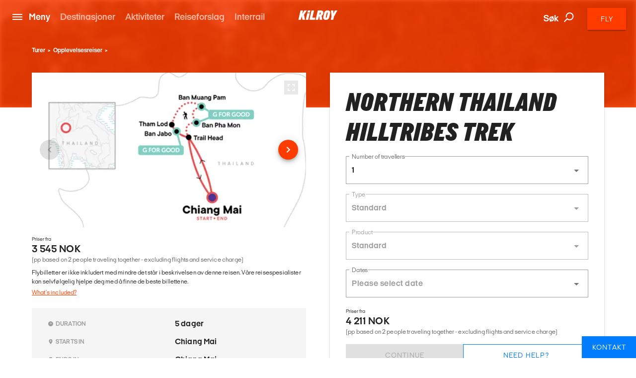

--- FILE ---
content_type: text/html; charset=utf-8
request_url: https://www.kilroy.no/turer/opplevelsesreiser/northern-thailand-hilltribes-trek-36037
body_size: 36878
content:
<!DOCTYPE html>
<html lang="nb-NO" data-shorthand-lang="no" data-market="kilroy-no">
<head>
    <!--Favicon-->
    <link rel="apple-touch-icon" sizes="180x180" href="/images/apple-touch-icon.png">
    <link rel="icon" type="image/png" sizes="32x32" href="/images/favicon-32x32.png">
    <link rel="icon" type="image/png" sizes="16x16" href="/images/favicon-16x16.png">

    <link rel="mask-icon" href="/images/safari-pinned-tab.svg" color="#5bbad5">
    <meta name="theme-color" content="#ffffff">

    <meta charset="utf-8">
    <meta http-equiv="X-UA-Compatible" content="IE=edge">


    <title>Northern Thailand Hilltribes Trek</title>
    <meta name="viewport" content="width=device-width, initial-scale=1">
    <meta name="format-detection" content="telephone=no">

<meta name="robots" content="INDEX, FOLLOW" />
    <link rel="canonical" href="https://www.kilroy.no/turer/opplevelsesreiser/northern-thailand-hilltribes-trek-36037" />
    <link rel="alternate" hreflang="nb-no" href="https://www.kilroy.no/turer/opplevelsesreiser/northern-thailand-hilltribes-trek-36037" />
    <meta name="title" content="Northern Thailand Hilltribes Trek" />
    <meta name="description" content="Trek up into the mountains to meet Thailand&#x27;s remote hilltribe communities on a five-day adventure. Head out from wondrous Chiang Mai and through a national..." />

    
        <script id="CookieConsent" src="https://policy.app.cookieinformation.com/uc.js" data-culture="nb" type="text/javascript"></script>

    




    <meta property="og:title" content="Northern Thailand Hilltribes Trek" />
    <meta property="og:type" content="website" />
    <meta property="og:url" content="https://www.kilroy.no/turer/opplevelsesreiser/northern-thailand-hilltribes-trek-36037" />
    <meta property="og:image" content="https://www.kilroy.no/media/tours/kilroy/36037/images/53baelar/924e8686147bc6042e8ee516ad6e7191.jpg" />
    <meta property="og:description" content="Trek up into the mountains to meet Thailand&#x27;s remote hilltribe communities on a five-day adventure. Head out from wondrous Chiang Mai and through a national park to Lahu and Karen villages, explore deep caves by bamboo raft, and marvel at the lush jungle scenery before arriving at the hilltop vi..." />
    <meta property="og:datePublished" content="0001-01-01" />


    <script
        src="https://www.google.com/recaptcha/api.js?render="></script>

    

            <script type="text/javascript">
                window.dataLayer = window.dataLayer || [];
                window.dataLayer.push({
                    "siteSection": "Travel",
                    "documentType": "kilroyNavigatorTour"
                });
            </script>
        <!-- Google Tag Manager - Server-side tracking -->
        <script>
            !function(){"use strict";function l(e){for(var t=e,r=0,n=document.cookie.split(";");
            r<n.length;r++){var o=n[r].split("=");if(o[0].trim()===t)return o[1]}}
            function s(e){return localStorage.getItem(e)}
            function u(e){return window[e]}
            function A(e,t){e=document.querySelector(e);
            return t?null==e?void 0:e.getAttribute(t):null==e?void 0:e.textContent}
            var e=window,t=document,r="script",n="dataLayer",o="https://ssk.kilroy.no",
            a="https://load.ssk.kilroy.no",i="hszlrtjof",c="e36tbzx=DwtXMyYhVzgxLV42KFpcBVtdREVUCBRODQYGBh0VVB0J",
            g="stapeUserId",v="",E="",d=!1;
            try{var d=!!g&&(m=navigator.userAgent,
            !!(m=new RegExp("Version/([0-9._]+)(.*Mobile)?.*Safari.*").exec(m)))
            &&16.4<=parseFloat(m[1]),f="stapeUserId"===g,
            I=d&&!f?function(e,t,r){void 0===t&&(t="");
            var n={cookie:l,localStorage:s,jsVariable:u,cssSelector:A},
            t=Array.isArray(t)?t:[t];if(e&&n[e])
            for(var o=n[e],a=0,i=t;a<i.length;a++)
            {var c=i[a],c=r?o(c,r):o(c);if(c)return c}
            else console.warn("invalid uid source",e)}
            (g,v,E):void 0;d=d&&(!!I||f)}
            catch(e){console.error(e)}
            var m=e,g=(m[n]=m[n]||[],m[n].push({"gtm.start":(new Date).getTime(),event:"gtm.js"}),
            t.getElementsByTagName(r)[0]),
            v=I?"&bi="+encodeURIComponent(I):"",E=t.createElement(r),
            f=(d&&(i=8<i.length?i.replace(/([a-z]{8}$)/,"kp$1"):"kp"+i),!d&&a?a:o);
            E.async=!0,E.src=f+"/"+i+".js?"+c+v,null!=(e=g.parentNode)&&e.insertBefore(E,g)}();
        </script>
        <!-- End Google Tag Manager -->

    <link title="scripts" rel="stylesheet" href="/css/scripts.min.css?v=eJdcRt1sDxkDeWgwfqRca-5ciZ87O0zT7GXIG84DvdY">
    <link rel="stylesheet" href="/css/styles.min.css?v=BkwijI01AqwDhEDZ6H8VlsSVei91hVOoiXHc91cyZso">

    <!-- TikTok Pixel Code Start --> 
    <script> 
        !function (w, d, t) { 
        w.TiktokAnalyticsObject=t;var ttq=w[t]=w[t]||[];
        ttq.methods=["page","track","identify","instances","debug","on","off","once","ready","alias","group","enableCookie","disableCookie","holdConsent","revokeConsent","grantConsent"],
        ttq.setAndDefer=function(t,e){t[e]=function(){
        t.push([e].concat(Array.prototype.slice.call(arguments,0)))}};
        for(var i=0;i<ttq.methods.length;i++)ttq.setAndDefer(ttq,ttq.methods[i]);
        ttq.instance=function(t){for( var e=ttq._i[t]||[],n=0;n<ttq.methods.length;n++)
        ttq.setAndDefer(e,ttq.methods[n]);return e},
        ttq.load=function(e,n){var r="https://analytics.tiktok.com/i18n/pixel/events.js",
        o=n&&n.partner;ttq._i=ttq._i||{},ttq._i[e]=[],ttq._i[e]._u=r,ttq._t=ttq._t||{},
        ttq._t[e]=+new Date,ttq._o=ttq._o||{},ttq._o[e]=n||{};
        n=document.createElement("script") ;n.type="text/javascript",n.async=!0,n.src=r+"?sdkid="+e+"&lib="+t;
        e=document.getElementsByTagName("script")[0];e.parentNode.insertBefore(n,e)}; 
        ttq.load('D40AHG3C77U816ESAVS0'); ttq.page(); }(window, document, 'ttq'); 
    </script> 
    <!-- TikTok Pixel Code End -->
</head>

<body data-template="kilroyNavigatorTour" data-node-id="36037">
    

        <noscript><iframe src="https://ssk.kilroy.no/ns.html?id=GTM-N4H45DJ4" height="0" width="0" style="display:none;visibility:hidden"></iframe></noscript>

    

    

    <app id="app" 
        all-translations="{&quot;Kilroy.Activities&quot;:&quot;Se flere aktiviteter&quot;,&quot;Kilroy.Activities.DidntFindWhatYouWereLookingForHeader&quot;:&quot;Fant du ikke det du s&#xE5; etter?&quot;,&quot;Kilroy.Activities.MostPopularActivitiesHeadline&quot;:&quot;V&#xE5;re forslag&quot;,&quot;Kilroy.Activities.PromotedActivities&quot;:&quot;V&#xE5;re destinasjoner&quot;,&quot;Kilroy.Activities.PromotedSubDestinationActivities&quot;:&quot;Popul&#xE6;re destinasjoner&quot;,&quot;Kilroy.Activities.ViewAllActivities&quot;:&quot;Se alle v&#xE5;re opplevelsesreiser&quot;,&quot;Kilroy.ActivityFilter&quot;:&quot;Filter activities&quot;,&quot;Kilroy.ActivityFilter.Activities&quot;:&quot;aktiviteter&quot;,&quot;Kilroy.ActivityFilter.Activity&quot;:&quot;aktivitet&quot;,&quot;Kilroy.ActivityFilter.ActivityAnythingElsePlaceholderInput&quot;:&quot;Kunne du tenke deg &#xE5; gj&#xF8;re noe annet?&quot;,&quot;Kilroy.ActivityFilter.ActivityHeadlineLabel&quot;:&quot;Aktivitet&quot;,&quot;Kilroy.ActivityFilter.ActivityPlaceholderInput&quot;:&quot;Hva har du lyst til &#xE5; gj&#xF8;re?&quot;,&quot;Kilroy.ActivityFilter.ApplyFilters&quot;:&quot;Bruk filter&quot;,&quot;Kilroy.ActivityFilter.CalendarHeadlineLabel&quot;:&quot;Kalender&quot;,&quot;Kilroy.ActivityFilter.CalendarPlaceholderInput&quot;:&quot;N&#xE5;r vil du reise?&quot;,&quot;Kilroy.ActivityFilter.CalendarSelectMonth&quot;:&quot;Velg m&#xE5;ned&quot;,&quot;Kilroy.ActivityFilter.CalendarWantToAddAnotherMonthPlaceholderInput&quot;:&quot;Vil du legge til enda en m&#xE5;ned?&quot;,&quot;Kilroy.ActivityFilter.DestinationAddMorePlaceholderInput&quot;:&quot;Vil du legge til flere destinasjoner?&quot;,&quot;Kilroy.ActivityFilter.DestinationHeadlineLabel&quot;:&quot;Destinasjon&quot;,&quot;Kilroy.ActivityFilter.DestinationPlaceholderInput&quot;:&quot;Hvor vil du reise?&quot;,&quot;Kilroy.ActivityFilter.DestinationSearchForPlaceholderInput&quot;:&quot;S&#xF8;k etter byer, land eller regioner&quot;,&quot;Kilroy.ActivityFilter.DurationHeadlineLabel&quot;:&quot;Varighet&quot;,&quot;Kilroy.ActivityFilter.DurationPlaceholderInput&quot;:&quot;Hvor lenge?&quot;,&quot;Kilroy.ActivityFilter.Filters&quot;:&quot;Filter&quot;,&quot;Kilroy.ActivityFilter.PriceHeadlineLabel&quot;:&quot;Pris&quot;,&quot;Kilroy.ActivityFilter.PricePlaceholderInput&quot;:&quot;Hva er ditt budsjett?&quot;,&quot;Kilroy.ActivityFilter.ResetAllFilters&quot;:&quot;Fjern alle filter&quot;,&quot;Kilroy.ActivityFilter.SortBy&quot;:&quot;Sorter etter&quot;,&quot;Kilroy.ActivityFilter.SortedBy&quot;:&quot;sortert etter&quot;,&quot;Kilroy.ActivityFilter.Sorting&quot;:&quot;Sorter&quot;,&quot;Kilroy.ActivityFilter.Sorting.DurationLongestFirst&quot;:&quot;Varighet (lengst f&#xF8;rst)&quot;,&quot;Kilroy.ActivityFilter.Sorting.DurationShortestFirst&quot;:&quot;Varighet (kortest f&#xF8;rst)&quot;,&quot;Kilroy.ActivityFilter.Sorting.MostPopular&quot;:&quot;Mest popul&#xE6;re&quot;,&quot;Kilroy.ActivityFilter.Sorting.NameAtoZ&quot;:&quot;Navn A til &#xC5;&quot;,&quot;Kilroy.ActivityFilter.Sorting.PriceHighToLow&quot;:&quot;Pris (h&#xF8;y til lav)&quot;,&quot;Kilroy.ActivityFilter.Sorting.PriceLowToHigh&quot;:&quot;Pris (lav til h&#xF8;y)&quot;,&quot;Kilroy.ActivityFilter.ViewMoreActivities&quot;:&quot;Se flere opplevelsesreiser&quot;,&quot;Kilroy.ActivityFilter.WeFound&quot;:&quot;Vi fant&quot;,&quot;Kilroy.BookingFlow&quot;:&quot;Bestilling&quot;,&quot;Kilroy.BookingFlow.ButtonBook&quot;:&quot;Book&quot;,&quot;Kilroy.BookingFlow.ButtonNextStep&quot;:&quot;Next&quot;,&quot;Kilroy.BookingFlow.ButtonRequest&quot;:&quot;Request &quot;,&quot;Kilroy.BookingFlow.ExtraServicesForm&quot;:&quot;Extras&quot;,&quot;Kilroy.BookingFlow.ExtraServicesForm.CheckboxIWantToBeContacted&quot;:&quot;I want to be contacted&quot;,&quot;Kilroy.BookingFlow.ExtraServicesForm.CheckboxIWantToBeCovered&quot;:&quot;I want to be covered&quot;,&quot;Kilroy.BookingFlow.ExtraServicesForm.HeaderCancellationCommentText&quot;:&quot;Comments&quot;,&quot;Kilroy.BookingFlow.ExtraServicesForm.HeaderCancellationProtection&quot;:&quot;Cancellation protection&quot;,&quot;Kilroy.BookingFlow.ExtraServicesForm.HeaderCancellationProtectionPerPerson&quot;:&quot;(Per person) &quot;,&quot;Kilroy.BookingFlow.ExtraServicesForm.HeaderComments&quot;:&quot;Comments&quot;,&quot;Kilroy.BookingFlow.ExtraServicesForm.HeaderFlightsAndActivities&quot;:&quot;Flights and activities&quot;,&quot;Kilroy.BookingFlow.ExtraServicesForm.LinkTextReadMoreAboutTheCoverHere&quot;:&quot;Read about the coverage here &quot;,&quot;Kilroy.BookingFlow.ExtraServicesForm.PlaceholderComments&quot;:&quot;How can we help you?&quot;,&quot;Kilroy.BookingFlow.Female&quot;:&quot;Female &quot;,&quot;Kilroy.BookingFlow.From&quot;:&quot;From&quot;,&quot;Kilroy.BookingFlow.Header&quot;:&quot;Your Booking &quot;,&quot;Kilroy.BookingFlow.InfoWidget&quot;:&quot;Information&quot;,&quot;Kilroy.BookingFlow.InfoWidget.Accommodation&quot;:&quot;Accommodation&quot;,&quot;Kilroy.BookingFlow.InfoWidget.Departure&quot;:&quot;Departure:&quot;,&quot;Kilroy.BookingFlow.InfoWidget.Duration&quot;:&quot;Duration: &quot;,&quot;Kilroy.BookingFlow.InfoWidget.EndCity&quot;:&quot;Ends in:&quot;,&quot;Kilroy.BookingFlow.InfoWidget.StartCity&quot;:&quot;Starts in:&quot;,&quot;Kilroy.BookingFlow.InfoWidget.Travellers&quot;:&quot;No. of travellers:&quot;,&quot;Kilroy.BookingFlow.LabelAccommodation&quot;:&quot;Accommodation&quot;,&quot;Kilroy.BookingFlow.LabelCabinType&quot;:&quot;Cabin type&quot;,&quot;Kilroy.BookingFlow.LabelCabinTypeName&quot;:&quot;Name&quot;,&quot;Kilroy.BookingFlow.LabelDepartureDates&quot;:&quot;Dates&quot;,&quot;Kilroy.BookingFlow.LabelDuration&quot;:&quot;Duration&quot;,&quot;Kilroy.BookingFlow.LabelNumberOfParticipants&quot;:&quot;Number of travellers&quot;,&quot;Kilroy.BookingFlow.LabelPassengerType&quot;:&quot;Passenger types&quot;,&quot;Kilroy.BookingFlow.LabelPassengerTypeName&quot;:&quot;Name&quot;,&quot;Kilroy.BookingFlow.LabelProduct&quot;:&quot;Product&quot;,&quot;Kilroy.BookingFlow.LabelsNavigator.NameLabel&quot;:&quot;Variant&quot;,&quot;Kilroy.BookingFlow.LabelsNavigator.NameLabel.&quot;:&quot;Name&quot;,&quot;Kilroy.BookingFlow.LabelsNavigator.NameLabel.ArrivalTransfer&quot;:&quot;Arrival transfer&quot;,&quot;Kilroy.BookingFlow.LabelsNavigator.NameLabel.Duration&quot;:&quot;Duration &quot;,&quot;Kilroy.BookingFlow.LabelsNavigator.NameLabel.DurationandTransport&quot;:&quot;Duration&quot;,&quot;Kilroy.BookingFlow.LabelsNavigator.NameLabel.RoomType&quot;:&quot;Room type&quot;,&quot;Kilroy.BookingFlow.LabelsNavigator.NameLabel.Tour&quot;:&quot;Tour &quot;,&quot;Kilroy.BookingFlow.LabelsNavigator.NameLabel.Validityofthepass&quot;:&quot;Validity&quot;,&quot;Kilroy.BookingFlow.LabelsNavigator.TypeLabel&quot;:&quot;Variant&quot;,&quot;Kilroy.BookingFlow.LabelsNavigator.TypeLabel.&quot;:&quot;Product&quot;,&quot;Kilroy.BookingFlow.LabelsNavigator.TypeLabel.3DayBestOfBaliArrivalPackage&quot;:&quot;Product&quot;,&quot;Kilroy.BookingFlow.LabelsNavigator.TypeLabel.Accommodation&quot;:&quot;Accommodation&quot;,&quot;Kilroy.BookingFlow.LabelsNavigator.TypeLabel.AccommodationandTypeofClass&quot;:&quot;Accommodation and type of class&quot;,&quot;Kilroy.BookingFlow.LabelsNavigator.TypeLabel.AccommodationType&quot;:&quot;Accommodation&quot;,&quot;Kilroy.BookingFlow.LabelsNavigator.TypeLabel.CabinType&quot;:&quot;Accommodation type&quot;,&quot;Kilroy.BookingFlow.LabelsNavigator.TypeLabel.Pass&quot;:&quot;Type&quot;,&quot;Kilroy.BookingFlow.LabelsNavigator.TypeLabel.PassengerType&quot;:&quot;Passenger type&quot;,&quot;Kilroy.BookingFlow.LabelsNavigator.TypeLabel.SurfandStay&quot;:&quot;Accommodation&quot;,&quot;Kilroy.BookingFlow.LabelsNavigator.TypeLabel.SurfLessons&quot;:&quot;Surf lessons&quot;,&quot;Kilroy.BookingFlow.LabelsNavigator.TypeLabel.Trainpass&quot;:&quot;Travel class&quot;,&quot;Kilroy.BookingFlow.LabelsNavigator.TypeLabel.Transfer&quot;:&quot;Product&quot;,&quot;Kilroy.BookingFlow.LabelsNavigator.TypeLabel.Travelclass&quot;:&quot;Travel class&quot;,&quot;Kilroy.BookingFlow.LabelTourType&quot;:&quot;Tour Type&quot;,&quot;Kilroy.BookingFlow.LabelType&quot;:&quot;Type&quot;,&quot;Kilroy.BookingFlow.Male&quot;:&quot;Male&quot;,&quot;Kilroy.BookingFlow.PaymentForm.Header&quot;:&quot;Billing information &quot;,&quot;Kilroy.BookingFlow.PaymentForm.HeaderComment&quot;:&quot;Comment &quot;,&quot;Kilroy.BookingFlow.PaymentForm.HeaderTermsAndConditions&quot;:&quot;Terms &amp; conditions &quot;,&quot;Kilroy.BookingFlow.PaymentForm.IAgreeTermsAndConditions&quot;:&quot;I agree to the terms &amp; conditions&quot;,&quot;Kilroy.BookingFlow.PaymentForm.LabelSameAsTraveller&quot;:&quot;Same as traveller &quot;,&quot;Kilroy.BookingFlow.PaymentForm.LinkTextTermsAndConditions&quot;:&quot;Terms &amp; conditons &quot;,&quot;Kilroy.BookingFlow.PaymentForm.Or&quot;:&quot;or... &quot;,&quot;Kilroy.BookingFlow.PaymentForm.PlaceholderComments&quot;:&quot;How can we help you?&quot;,&quot;Kilroy.BookingFlow.PaymentForm.PlaceholderSameAsTraveller&quot;:&quot;Participant &quot;,&quot;Kilroy.BookingFlow.PlaceholderAccommodation&quot;:&quot;Type of accommodation&quot;,&quot;Kilroy.BookingFlow.PlaceholderCabinType&quot;:&quot;What type of cabin?&quot;,&quot;Kilroy.BookingFlow.PlaceholderCabinTypeName&quot;:&quot;What cabin? &quot;,&quot;Kilroy.BookingFlow.PlaceholderDepartureDates&quot;:&quot;Please select date&quot;,&quot;Kilroy.BookingFlow.PlaceholderDuration&quot;:&quot;How long?&quot;,&quot;Kilroy.BookingFlow.PlaceholderNumberOfParticipants&quot;:&quot;Participants&quot;,&quot;Kilroy.BookingFlow.PlaceholderPassengerType&quot;:&quot;Who? &quot;,&quot;Kilroy.BookingFlow.PlaceholderPassengerTypeName&quot;:&quot;Who?&quot;,&quot;Kilroy.BookingFlow.PlaceholderProduct&quot;:&quot;Please pick an option&quot;,&quot;Kilroy.BookingFlow.PlaceholdersNavigator.NamePlaceholder.&quot;:&quot;Name&quot;,&quot;Kilroy.BookingFlow.PlaceholdersNavigator.NamePlaceholder.Duration&quot;:&quot;Duration &quot;,&quot;Kilroy.BookingFlow.PlaceholdersNavigator.NamePlaceholder.DurationandTransport&quot;:&quot;How long?&quot;,&quot;Kilroy.BookingFlow.PlaceholdersNavigator.NamePlaceholder.Tour&quot;:&quot;Tour &quot;,&quot;Kilroy.BookingFlow.PlaceholdersNavigator.NamePlaceholder.Validityofthepass&quot;:&quot;Validity&quot;,&quot;Kilroy.BookingFlow.PlaceholdersNavigator.TypePlaceholder&quot;:&quot;Type&quot;,&quot;Kilroy.BookingFlow.PlaceholdersNavigator.TypePlaceholder.&quot;:&quot;Type&quot;,&quot;Kilroy.BookingFlow.PlaceholdersNavigator.TypePlaceholder.Accommodation&quot;:&quot;Accommodation&quot;,&quot;Kilroy.BookingFlow.PlaceholdersNavigator.TypePlaceholder.AccommodationandTypeofClass&quot;:&quot;Select accommodation and type of class&quot;,&quot;Kilroy.BookingFlow.PlaceholdersNavigator.TypePlaceholder.AccommodationType&quot;:&quot;Accommodation Type &quot;,&quot;Kilroy.BookingFlow.PlaceholdersNavigator.TypePlaceholder.CabinType&quot;:&quot;Accommodation type&quot;,&quot;Kilroy.BookingFlow.PlaceholdersNavigator.TypePlaceholder.PassengerType&quot;:&quot;Passenger type&quot;,&quot;Kilroy.BookingFlow.PlaceholdersNavigator.TypePlaceholder.SurfandStay&quot;:&quot;Accommodation type?&quot;,&quot;Kilroy.BookingFlow.PlaceholdersNavigator.TypePlaceholder.Travelclass&quot;:&quot;Travel class&quot;,&quot;Kilroy.BookingFlow.PlaceholderTourType&quot;:&quot;What tour?&quot;,&quot;Kilroy.BookingFlow.PlaceholderType&quot;:&quot;Please pick an option&quot;,&quot;Kilroy.BookingFlow.PriceExcludingTickets&quot;:&quot;(pp based on 2 people traveling together - excluding flights and service charge)&quot;,&quot;Kilroy.BookingFlow.PricePerPerson&quot;:&quot;From&quot;,&quot;Kilroy.BookingFlow.RedirectButton&quot;:&quot;Back&quot;,&quot;Kilroy.BookingFlow.RequestSentOverlay.Header&quot;:&quot;Request Sent! &quot;,&quot;Kilroy.BookingFlow.RequestSentOverlay.ReturnLinkText&quot;:&quot;Go back to product page&quot;,&quot;Kilroy.BookingFlow.RequestSentOverlay.TextLine1&quot;:&quot;We are processing your request. &quot;,&quot;Kilroy.BookingFlow.RequestSentOverlay.TextLine2&quot;:&quot;You will soon receive a confirmation mail.&quot;,&quot;Kilroy.BookingFlow.RequiredInputError&quot;:&quot;This must be filled in&quot;,&quot;Kilroy.BookingFlow.Step&quot;:&quot;Step&quot;,&quot;Kilroy.BookingFlow.Steps.Dates.Name&quot;:&quot;Date&quot;,&quot;Kilroy.BookingFlow.Steps.Dates.Text&quot;:&quot;If you can&#x27;t find a date that fits your needs, please get in touch so we can advice on alternative tours&quot;,&quot;Kilroy.BookingFlow.Steps.ExtraServices.Name&quot;:&quot;Extra services&quot;,&quot;Kilroy.BookingFlow.Steps.ExtraServices.Text&quot;:&quot;Extra Services&quot;,&quot;Kilroy.BookingFlow.Steps.ExtraServices.TextCancellationProtection&quot;:&quot;We strongly recommend that you purchase a cancellation insurance in case you don&#x27;t have one already.&quot;,&quot;Kilroy.BookingFlow.Steps.ExtraServices.TextFlightsActivities&quot;:&quot;We can also help you find cheap flight tickets and other activities for your trip.&quot;,&quot;Kilroy.BookingFlow.Steps.InitialInfo.Name&quot;:&quot;Initial info&quot;,&quot;Kilroy.BookingFlow.Steps.InitialInfo.Text&quot;:&quot;Please make your choices below, click NEXT to see available dates&quot;,&quot;Kilroy.BookingFlow.Steps.Payment&quot;:&quot;Payment&quot;,&quot;Kilroy.BookingFlow.Steps.Payment.Name&quot;:&quot;Payment&quot;,&quot;Kilroy.BookingFlow.Steps.Payment.Text&quot;:&quot;Payment&quot;,&quot;Kilroy.BookingFlow.Steps.Payment.TextTermsAndConditions&quot;:&quot;Your booking is complete when we have confirmed by email. Make sure to read&quot;,&quot;Kilroy.BookingFlow.Steps.PaymentPersonalInformation.Name&quot;:&quot;Personal info &quot;,&quot;Kilroy.BookingFlow.Steps.PaymentPersonalInformation.Text&quot;:&quot;Personal info &quot;,&quot;Kilroy.BookingFlow.Steps.PersonalInformation.Name&quot;:&quot;Personal Information&quot;,&quot;Kilroy.BookingFlow.Steps.PersonalInformation.Text&quot;:&quot;Fill out the following fields so we can complete your booking.&quot;,&quot;Kilroy.BookingFlow.SuccessOverlay.Header&quot;:&quot;Done! Booking complete.&quot;,&quot;Kilroy.BookingFlow.SuccessOverlay.TextLine1&quot;:&quot;We are processing your booking and payment. Booking will be confirmed when we have checked availability. Please do not book flights until we have confirmed availability.&quot;,&quot;Kilroy.BookingFlow.SuccessOverlay.TextLine2&quot;:&quot;You will soon receive a confirmation email. &quot;,&quot;Kilroy.BookingFlow.SuccessOverlay.TimeBeforeDeparture&quot;:&quot;Time before departure&quot;,&quot;Kilroy.BookingFlow.To&quot;:&quot;to&quot;,&quot;Kilroy.BookingFlow.TravellerForm.BookingContactPerson&quot;:&quot;Contact person for this booking&quot;,&quot;Kilroy.BookingFlow.TravellerForm.ButtonChangeNumberOfTravellers&quot;:&quot;Change number of travellers &quot;,&quot;Kilroy.BookingFlow.TravellerForm.HeaderTraveller&quot;:&quot;Traveller&quot;,&quot;Kilroy.BookingFlow.TravellerForm.LabelAddress&quot;:&quot;Street&quot;,&quot;Kilroy.BookingFlow.TravellerForm.LabelBirthday&quot;:&quot;Date of birth&quot;,&quot;Kilroy.BookingFlow.TravellerForm.LabelCity&quot;:&quot;City&quot;,&quot;Kilroy.BookingFlow.TravellerForm.LabelCountry&quot;:&quot;Country&quot;,&quot;Kilroy.BookingFlow.TravellerForm.LabelEmail&quot;:&quot;E-mail &quot;,&quot;Kilroy.BookingFlow.TravellerForm.LabelFirstName&quot;:&quot;First Name&quot;,&quot;Kilroy.BookingFlow.TravellerForm.LabelGender&quot;:&quot;Gender&quot;,&quot;Kilroy.BookingFlow.TravellerForm.LabelLastName&quot;:&quot;Last Name (as in passport)&quot;,&quot;Kilroy.BookingFlow.TravellerForm.LabelNationality&quot;:&quot;Nationality &quot;,&quot;Kilroy.BookingFlow.TravellerForm.LabelPhoneNumber&quot;:&quot;Phone Number&quot;,&quot;Kilroy.BookingFlow.TravellerForm.LabelZipCode&quot;:&quot;Postal Code&quot;,&quot;Kilroy.BookingFlow.TravellerForm.PlaceholderAddress&quot;:&quot;Street&quot;,&quot;Kilroy.BookingFlow.TravellerForm.PlaceholderBirthday&quot;:&quot;DD/MM/YYYY &quot;,&quot;Kilroy.BookingFlow.TravellerForm.PlaceholderCity&quot;:&quot;City&quot;,&quot;Kilroy.BookingFlow.TravellerForm.PlaceholderCountry&quot;:&quot;Country&quot;,&quot;Kilroy.BookingFlow.TravellerForm.PlaceholderEmail&quot;:&quot;E-mail&quot;,&quot;Kilroy.BookingFlow.TravellerForm.PlaceholderFirstName&quot;:&quot;First Name (as in passport)&quot;,&quot;Kilroy.BookingFlow.TravellerForm.PlaceholderGender&quot;:&quot;Select Gender&quot;,&quot;Kilroy.BookingFlow.TravellerForm.PlaceholderLastName&quot;:&quot;Last Name (as in passport)&quot;,&quot;Kilroy.BookingFlow.TravellerForm.PlaceholderNationality&quot;:&quot;Nationality&quot;,&quot;Kilroy.BookingFlow.TravellerForm.PlaceholderPhoneNumber&quot;:&quot;Phone Number&quot;,&quot;Kilroy.BookingFlow.TravellerForm.PlaceholderZipCode&quot;:&quot;Postal code&quot;,&quot;Kilroy.BookingFlow.ValidationThisMustBeFilled&quot;:&quot;This must be filled &quot;,&quot;Kilroy.CarRental.AgeOfYoungestDriverLabel&quot;:&quot;alder p&#xE5; den yngste sj&#xE5;f&#xF8;ren&quot;,&quot;Kilroy.CarRental.AgeOfYoungestDriverPlaceholderInput&quot;:&quot;Alder?&quot;,&quot;Kilroy.CarRental.ConditionsLabel&quot;:&quot;Betingelser&quot;,&quot;Kilroy.CarRental.ConditionsText&quot;:&quot;Det er noe helt spesielt med en road trip og den friheten som en slik type reise medbringer! Fyll ut feltene under, s&#xE5; skal vi hjelpe deg med &#xE5; finne en leiebil til reisen din.&quot;,&quot;Kilroy.CarRental.DriverYearsOldInputLabel&quot;:&quot;&#xE5;r&quot;,&quot;Kilroy.CarRental.DropOffAtADifferentLocationLabel&quot;:&quot;Avlevering et annet sted&quot;,&quot;Kilroy.CarRental.DropOffAtADifferentLocationPlaceholderInput&quot;:&quot;Hvor?&quot;,&quot;Kilroy.CarRental.DropOffDateLabel&quot;:&quot;Avleveringsdato&quot;,&quot;Kilroy.CarRental.DropOffDatePlaceholderInput&quot;:&quot;N&#xE5;r er du tilbake?&quot;,&quot;Kilroy.CarRental.DropOffTimeLabel&quot;:&quot;Avleveringstidspunkt&quot;,&quot;Kilroy.CarRental.DropOffTimePlaceholderInput&quot;:&quot;Hvor sent?&quot;,&quot;Kilroy.CarRental.PickUpDateLabel&quot;:&quot;Hentedato&quot;,&quot;Kilroy.CarRental.PickUpDatePlaceholderInput&quot;:&quot;N&#xE5;r skal du bruke bilen?&quot;,&quot;Kilroy.CarRental.PickUpLocationLabel&quot;:&quot;Hentested&quot;,&quot;Kilroy.CarRental.PickUpLocationPlaceholderInput&quot;:&quot;Fra hvilken by?&quot;,&quot;Kilroy.CarRental.PickUpTimeLabel&quot;:&quot;Tidspunkt for henting&quot;,&quot;Kilroy.CarRental.PickUpTimePlaceholderInput&quot;:&quot;Hvor tidlig?&quot;,&quot;Kilroy.CarRental.SearchForCarButton&quot;:&quot;S&#xF8;k etter leiebil&quot;,&quot;Kilroy.ChangeTicketForm.NewDateError&quot;:&quot;Error. Please check input.&quot;,&quot;Kilroy.ContactSlider&quot;:&quot;Kontakt oss&quot;,&quot;Kilroy.ContactSlider.BookAMeeting&quot;:&quot;Book et m&#xF8;te&quot;,&quot;Kilroy.ContactSlider.BookAMeeting.ButtonText.Education&quot;:&quot;Book et m&#xF8;te&quot;,&quot;Kilroy.ContactSlider.BookAMeeting.ButtonText.Groups&quot;:&quot;Book et m&#xF8;te&quot;,&quot;Kilroy.ContactSlider.BookAMeeting.ButtonText.Travel&quot;:&quot;Book et m&#xF8;te&quot;,&quot;Kilroy.ContactSlider.BookAMeeting.H1Headline&quot;:&quot;Jeg er interessert i&quot;,&quot;Kilroy.ContactSlider.BookAMeeting.H1Headline.Education&quot;:&quot;Book et m&#xF8;te&quot;,&quot;Kilroy.ContactSlider.BookAMeeting.H1Headline.Groups&quot;:&quot;Book et m&#xF8;te&quot;,&quot;Kilroy.ContactSlider.BookAMeeting.H1Headline.Travel&quot;:&quot;Book et m&#xF8;te&quot;,&quot;Kilroy.ContactSlider.BookAMeeting.Header&quot;:&quot;Book et m&#xF8;te&quot;,&quot;Kilroy.ContactSlider.BookAMeeting.Header.Education&quot;:&quot;Jeg vil gjerne vite mer om&quot;,&quot;Kilroy.ContactSlider.BookAMeeting.Header.Groups&quot;:&quot;Jeg vil gjerne vite mer om&quot;,&quot;Kilroy.ContactSlider.BookAMeeting.Header.Travel&quot;:&quot;Jeg vil gjerne vite mer om&quot;,&quot;Kilroy.ContactSlider.BookAMeeting.MeetingDateLabel&quot;:&quot;Foretrukket m&#xF8;tedato&quot;,&quot;Kilroy.ContactSlider.BookAMeeting.MeetingDateLabel.Education&quot;:&quot;N&#xE5;r passer det best for deg?&quot;,&quot;Kilroy.ContactSlider.BookAMeeting.MeetingDateLabel.Groups&quot;:&quot;N&#xE5;r passer det best for deg?&quot;,&quot;Kilroy.ContactSlider.BookAMeeting.MeetingDateLabel.Travel&quot;:&quot;N&#xE5;r passer det best for deg?&quot;,&quot;Kilroy.ContactSlider.BookAMeeting.MeetingDatePlaceholderInput&quot;:&quot;Skriv dato og tidspunkt som passer deg best.&quot;,&quot;Kilroy.ContactSlider.BookAMeeting.MeetingDatePlaceholderInput.Education&quot;:&quot;Skriv dato og tidspunkt&quot;,&quot;Kilroy.ContactSlider.BookAMeeting.MeetingDatePlaceholderInput.Groups&quot;:&quot;Skriv b&#xE5;de dato og tidspunkt som passer best for deg.&quot;,&quot;Kilroy.ContactSlider.BookAMeeting.MeetingDatePlaceholderInput.Travel&quot;:&quot;Skriv b&#xE5;de dato og tidspunkt som passer best for deg.&quot;,&quot;Kilroy.ContactSlider.BookAMeeting.OfficeLabel&quot;:&quot;Kontor&quot;,&quot;Kilroy.ContactSlider.BookAMeeting.OfficeLabel.Education&quot;:&quot;Hvor vil du m&#xF8;tes?&quot;,&quot;Kilroy.ContactSlider.BookAMeeting.OfficeLabel.Groups&quot;:&quot;Vil du m&#xF8;tes p&#xE5; en av v&#xE5;re butikker eller ta det over telefon?&quot;,&quot;Kilroy.ContactSlider.BookAMeeting.OfficeLabel.Travel&quot;:&quot;Hvordan vil du m&#xF8;tes?&quot;,&quot;Kilroy.ContactSlider.BookAMeeting.OfficePlaceholderInput.Education&quot;:&quot;Velg sted&quot;,&quot;Kilroy.ContactSlider.BookAMeeting.OfficePlaceholderInput.Groups&quot;:&quot;Velg butikk&quot;,&quot;Kilroy.ContactSlider.BookAMeeting.OfficePlaceholderInput.Travel&quot;:&quot;Velg m&#xF8;teformat&quot;,&quot;Kilroy.ContactSlider.BookAMeeting.PhoneLabel&quot;:&quot;Telefon&quot;,&quot;Kilroy.ContactSlider.BookAMeeting.PhoneLabel.Education&quot;:&quot;Telefonnummer&quot;,&quot;Kilroy.ContactSlider.BookAMeeting.PhoneLabel.Groups&quot;:&quot;Telefonnummer &#x2013; S&#xE5; ringer vi deg!&quot;,&quot;Kilroy.ContactSlider.BookAMeeting.PhoneLabel.Travel&quot;:&quot;Telefonnummer&quot;,&quot;Kilroy.ContactSlider.BookAMeeting.SectionText&quot;:&quot;Book et uforpliktende m&#xF8;te og f&#xE5; personlig hjelp og veiledning.&quot;,&quot;Kilroy.ContactSlider.BookAMeeting.SectionText.Education&quot;:&quot;Book et m&#xF8;te over telefon eller videom&#xF8;te og f&#xE5; personlig studieveiledning, helt kostnadsfritt! Merk at vi for tiden har stor p&#xE5;gang, derfor vil v&#xE5;r responstid v&#xE6;re noe lengre enn normalt.&quot;,&quot;Kilroy.ContactSlider.BookAMeeting.SectionText.Groups&quot;:&quot;Book et uforpliktende m&#xF8;te og f&#xE5; personlig hjelp og veiledning. Merk ar vi for tiden har stor p&#xE5;gang, derfor vil v&#xE5;r responstid v&#xE6;re noe lengre enn normalt.&quot;,&quot;Kilroy.ContactSlider.BookAMeeting.SectionText.Travel&quot;:&quot;Book et m&#xF8;te over telefon, via video eller i butikk og f&#xE5; gode tips og hjelp til reiseplanleggingen. Du kan booke et m&#xF8;te med oss n&#xE5;r som helst, s&#xE5; velg en tid som passer best for deg. Vi gleder oss til &#xE5; snakke om dine reiseplaner!&quot;,&quot;Kilroy.ContactSlider.Call.Header&quot;:&quot;Ring oss&quot;,&quot;Kilroy.ContactSlider.General.ChatButtonText&quot;:&quot;Chat&quot;,&quot;Kilroy.ContactSlider.General.ChatButtonTextActive&quot;:&quot;Chat (active)&quot;,&quot;Kilroy.ContactSlider.General.ContactButtonText&quot;:&quot;Kontakt&quot;,&quot;Kilroy.ContactSlider.General.EmailConfirmationMessage&quot;:&quot;Du vil snart motta en epostbekreftelse som sendes til&quot;,&quot;Kilroy.ContactSlider.General.EmailLabel&quot;:&quot;E-post&quot;,&quot;Kilroy.ContactSlider.General.EmailPlaceholderInput&quot;:&quot;Skriv inn din e-post&quot;,&quot;Kilroy.ContactSlider.General.FirstNameLabel&quot;:&quot;Fornavn&quot;,&quot;Kilroy.ContactSlider.General.FirstNamePlaceholderInput&quot;:&quot;Fornavn&quot;,&quot;Kilroy.ContactSlider.General.GeneralCloseButtonLabelText&quot;:&quot;Lukk&quot;,&quot;Kilroy.ContactSlider.General.LastNameLabel&quot;:&quot;Etternavn&quot;,&quot;Kilroy.ContactSlider.General.LastNamePlaceholderInput&quot;:&quot;Etternavn&quot;,&quot;Kilroy.ContactSlider.General.NextStepButtonText&quot;:&quot;Neste trinn&quot;,&quot;Kilroy.ContactSlider.General.PhoneHelperText&quot;:&quot;For &#xE5; kunne hjelpe deg best mulig vil vi at du legger inn ditt telefonnummer.&quot;,&quot;Kilroy.ContactSlider.General.PhonePlaceholderInput&quot;:&quot;Telefonnummer&quot;,&quot;Kilroy.ContactSlider.General.SendYourMessageButtonText&quot;:&quot;Send beskjed&quot;,&quot;Kilroy.ContactSlider.General.YourMessageLabel&quot;:&quot;Din beskjed&quot;,&quot;Kilroy.ContactSlider.General.YourMessageLabelEducation&quot;:&quot;Din beskjed&quot;,&quot;Kilroy.ContactSlider.General.YourMessageLabelGroups&quot;:&quot;Din beskjed&quot;,&quot;Kilroy.ContactSlider.General.YourMessageLabelTravels&quot;:&quot;Fortell oss kort om reiseplanene deres: datoer, reisem&#xE5;l, budsjett, aktiviteter og hvor mange dere er. Vi tar kontakt via telefon eller e-post!&quot;,&quot;Kilroy.ContactSlider.General.YourMessagePlaceholderInput&quot;:&quot;Har du noen spesielle &#xF8;nsker, alternative reisedager osv.?&quot;,&quot;Kilroy.ContactSlider.General.YourMessagePlaceholderInputEducation&quot;:&quot;Fortell oss litt om deg selv, hvor og hva du studerer n&#xE5; og hvor du vil studere i utlandet. Jo mer vi vet om deg, desto bedre hjelp kan vi gi deg.&quot;,&quot;Kilroy.ContactSlider.General.YourMessagePlaceholderInputGroups&quot;:&quot;Do you have any special wishes, alternative travel days etc.?&quot;,&quot;Kilroy.ContactSlider.General.YourMessagePlaceholderInputTravels&quot;:&quot;Do you have any special wishes, alternative travel days etc.?&quot;,&quot;Kilroy.ContactSlider.GetAQuote&quot;:&quot;F&#xE5; et tilbud&quot;,&quot;Kilroy.ContactSlider.GetAQuote.Basic.Header&quot;:&quot;Fyll inn informasjon om gruppereisen&quot;,&quot;Kilroy.ContactSlider.GetAQuote.ButtonText.Education&quot;:&quot;F&#xE5; et tilbud&quot;,&quot;Kilroy.ContactSlider.GetAQuote.ButtonText.Groups&quot;:&quot;F&#xE5; et tilbud&quot;,&quot;Kilroy.ContactSlider.GetAQuote.ButtonText.Travel&quot;:&quot;F&#xE5; et tilbud&quot;,&quot;Kilroy.ContactSlider.GetAQuote.ContactPerson&quot;:&quot;Kontaktperson&quot;,&quot;Kilroy.ContactSlider.GetAQuote.ContactPerson.Header&quot;:&quot;Kontaktperson&quot;,&quot;Kilroy.ContactSlider.GetAQuote.ExtraInformation&quot;:&quot;Ekstra informasjon&quot;,&quot;Kilroy.ContactSlider.GetAQuote.ExtraInformation.CommentsLabel&quot;:&quot;Kommentarer&quot;,&quot;Kilroy.ContactSlider.GetAQuote.ExtraInformation.CommentsPlaceholderInput&quot;:&quot;Hvordan kan vi hjelpe deg?&quot;,&quot;Kilroy.ContactSlider.GetAQuote.ExtraInformation.Header&quot;:&quot;Ekstra informasjon&quot;,&quot;Kilroy.ContactSlider.GetAQuote.ExtraInformation.HowDidYouHearLabel&quot;:&quot;Hvordan h&#xF8;rte du om oss?&quot;,&quot;Kilroy.ContactSlider.GetAQuote.ExtraInformation.HowDidYouHearPlaceholderInput&quot;:&quot;Fortell hvordan du h&#xF8;rte om KILROY&quot;,&quot;Kilroy.ContactSlider.GetAQuote.ExtraInformation.WouldLikeToReceiveNewsAndOffersCheckbox&quot;:&quot;Jeg &#xF8;nsker &#xE5; motta nyheter og tilbud om studieturer&quot;,&quot;Kilroy.ContactSlider.GetAQuote.GroupInformation&quot;:&quot;Informasjon om gruppen&quot;,&quot;Kilroy.ContactSlider.GetAQuote.GroupInformation.AddressLabel&quot;:&quot;Adresse&quot;,&quot;Kilroy.ContactSlider.GetAQuote.GroupInformation.AddressPlaceholderInput&quot;:&quot;Adresse...&quot;,&quot;Kilroy.ContactSlider.GetAQuote.GroupInformation.CityLabel&quot;:&quot;By&quot;,&quot;Kilroy.ContactSlider.GetAQuote.GroupInformation.CityPlaceholderInput&quot;:&quot;By...&quot;,&quot;Kilroy.ContactSlider.GetAQuote.GroupInformation.ClassOrGroupDesignationLabel&quot;:&quot;Klasse- eller gruppetype&quot;,&quot;Kilroy.ContactSlider.GetAQuote.GroupInformation.ClassOrGroupDesignationPlaceholderInput&quot;:&quot;Klasse- eller gruppetype...&quot;,&quot;Kilroy.ContactSlider.GetAQuote.GroupInformation.Header&quot;:&quot;Gruppeinformasjon&quot;,&quot;Kilroy.ContactSlider.GetAQuote.GroupInformation.InstitutionNameLabel&quot;:&quot;Navn p&#xE5; institusjon&quot;,&quot;Kilroy.ContactSlider.GetAQuote.GroupInformation.InstitutionNamePlaceholderInput&quot;:&quot;Navn p&#xE5; institusjon...&quot;,&quot;Kilroy.ContactSlider.GetAQuote.GroupInformation.ZipCodeLabel&quot;:&quot;Postnummer&quot;,&quot;Kilroy.ContactSlider.GetAQuote.GroupInformation.ZipCodePlaceholderInput&quot;:&quot;Postnummer...&quot;,&quot;Kilroy.ContactSlider.GetAQuote.Header&quot;:&quot;F&#xE5; et tilbud&quot;,&quot;Kilroy.ContactSlider.GetAQuote.NextStepButtonText&quot;:&quot;Neste trinn&quot;,&quot;Kilroy.ContactSlider.GetAQuote.SectionText&quot;:&quot;Vil du ha et gratis tilbud? Fyll ut dine opplysninger&quot;,&quot;Kilroy.ContactSlider.GetAQuote.SectionText.Groups&quot;:&quot;Vil du ha et gratis tilbud? Fyll ut dine opplysninger&quot;,&quot;Kilroy.ContactSlider.GetAQuote.SectionText.Travel&quot;:&quot;Vil du ha et gratis tilbud? Fyll ut dine opplysninger&quot;,&quot;Kilroy.ContactSlider.GetAQuote.SendButtonText&quot;:&quot;Send&quot;,&quot;Kilroy.ContactSlider.GetAQuote.TripInformation&quot;:&quot;Reiseinformasjon&quot;,&quot;Kilroy.ContactSlider.GetAQuote.TripInformation.AccommodationLabel&quot;:&quot;Overnatting&quot;,&quot;Kilroy.ContactSlider.GetAQuote.TripInformation.AccommodationPlaceholderInput&quot;:&quot;Velg overnatting&quot;,&quot;Kilroy.ContactSlider.GetAQuote.TripInformation.DateLabel&quot;:&quot;Dato&quot;,&quot;Kilroy.ContactSlider.GetAQuote.TripInformation.DatePlaceholderInput&quot;:&quot;Ukenummer&quot;,&quot;Kilroy.ContactSlider.GetAQuote.TripInformation.DestinationLabel&quot;:&quot;Destinasjon&quot;,&quot;Kilroy.ContactSlider.GetAQuote.TripInformation.DestinationPlaceholderInput&quot;:&quot;Hvor vil dere reise?&quot;,&quot;Kilroy.ContactSlider.GetAQuote.TripInformation.DurationLabel&quot;:&quot;Reisedatoer?&quot;,&quot;Kilroy.ContactSlider.GetAQuote.TripInformation.DurationPlaceholderInput&quot;:&quot;F.eks 25. - 29. apr 2022&quot;,&quot;Kilroy.ContactSlider.GetAQuote.TripInformation.Header&quot;:&quot;Turinformasjon&quot;,&quot;Kilroy.ContactSlider.GetAQuote.TripInformation.NumberOfParticipantsLabel&quot;:&quot;Antall reisende&quot;,&quot;Kilroy.ContactSlider.GetAQuote.TripInformation.NumberOfParticipantsPlaceholderInput&quot;:&quot;Antall reisende...&quot;,&quot;Kilroy.ContactSlider.GetAQuote.TripInformation.PriceLabel&quot;:&quot;Pris&quot;,&quot;Kilroy.ContactSlider.GetAQuote.TripInformation.PricePlaceholderInput&quot;:&quot;Hvilket budsjett har dere?&quot;,&quot;Kilroy.ContactSlider.GetAQuote.TripInformation.TransportationLabel&quot;:&quot;Transport&quot;,&quot;Kilroy.ContactSlider.Support&quot;:&quot;Kontakt&quot;,&quot;Kilroy.ContactSlider.Support.Header&quot;:&quot;Support ved online fly bestillinger&quot;,&quot;Kilroy.ContactSlider.Support.SectionText&quot;:&quot;Har du kj&#xF8;pt flybilletter online, eller har du andre sp&#xF8;rsm&#xE5;l? Se ofte stilte sp&#xF8;rsm&#xE5;l og kontakt kundeservice.&quot;,&quot;Kilroy.ContactSlider.WriteToUs&quot;:&quot;Send oss en e-post&quot;,&quot;Kilroy.ContactSlider.WriteToUs.ButtonText&quot;:&quot;Skriv til oss&quot;,&quot;Kilroy.ContactSlider.WriteToUs.ButtonText.Education&quot;:&quot;Skriv til oss&quot;,&quot;Kilroy.ContactSlider.WriteToUs.ButtonText.Groups&quot;:&quot;Skriv til oss&quot;,&quot;Kilroy.ContactSlider.WriteToUs.ButtonText.Travel&quot;:&quot;Skriv til oss&quot;,&quot;Kilroy.ContactSlider.WriteToUs.CallMeLabel.Education&quot;:&quot;Telefonnummer&quot;,&quot;Kilroy.ContactSlider.WriteToUs.CallMeLabel.Groups&quot;:&quot;Telefonnummer&quot;,&quot;Kilroy.ContactSlider.WriteToUs.CallMeLabel.Travel&quot;:&quot;Telefonnummer&quot;,&quot;Kilroy.ContactSlider.WriteToUs.H1Headline&quot;:&quot;Jeg vil vite mer om&quot;,&quot;Kilroy.ContactSlider.WriteToUs.H1Headline.Education&quot;:&quot;Skriv til oss&quot;,&quot;Kilroy.ContactSlider.WriteToUs.H1Headline.Groups&quot;:&quot;Skriv til oss&quot;,&quot;Kilroy.ContactSlider.WriteToUs.H1Headline.Travel&quot;:&quot;F&#xE5; et gratis tilbud p&#xE5; dr&#xF8;mmereisen&quot;,&quot;Kilroy.ContactSlider.WriteToUs.Header&quot;:&quot;F&#xE5; et gratis tilbud p&#xE5; dr&#xF8;mmereisen&quot;,&quot;Kilroy.ContactSlider.WriteToUs.Header.Education&quot;:&quot;Jeg vil vite mer om&quot;,&quot;Kilroy.ContactSlider.WriteToUs.Header.Groups&quot;:&quot;Jeg vil vite mer om&quot;,&quot;Kilroy.ContactSlider.WriteToUs.Header.Travel&quot;:&quot;Jeg vil vite mer om&quot;,&quot;Kilroy.ContactSlider.WriteToUs.SectionText&quot;:&quot;Dr&#xF8;mmer du om et eventyr i utlandet? Vet du hvor du vil hen, eller synes du det er vanskelig &#xE5; velge? Send oss dine tanker, dr&#xF8;mmer og sp&#xF8;rsm&#xE5;l, s&#xE5; hjelper vi deg med &#xE5; oppfylle dr&#xF8;mmene dine.&quot;,&quot;Kilroy.ContactSlider.WriteToUs.SectionText.Education&quot;:&quot;Vet du akkurat hvor du vil studere eller synes du det er vanskelig &#xE5; velge? Send oss dine tanker, &#xF8;nsker og sp&#xF8;rsm&#xE5;l, s&#xE5; s&#xF8;rger vi for at du f&#xE5;r all informasjon og veiledning du trenger. Legger du igjen nummeret ditt vil det v&#xE6;re enda enklere for oss &#xE5; hjelpe deg med &#xE5; finne frem til det riktige studiestedet for deg.&quot;,&quot;Kilroy.ContactSlider.WriteToUs.SectionText.Groups&quot;:&quot;Skal du arrangere en studietur eller en klassetur, men er usikker p&#xE5; hvor og hvordan? Send oss dine tanker, &#xF8;nsker og sp&#xF8;rsm&#xE5;l s&#xE5; hjelper vi deg finne riktig tur. Legger du igjen telefonnummeret ditt s&#xE5; ringer vi deg gjerne for en kort prat. En telefonsamtale vil gj&#xF8;re det enda enklere for oss &#xE5; hjelpe deg med &#xE5; finne frem til den perfekte turen ut fra deres behov og budsjett.&quot;,&quot;Kilroy.ContactSlider.WriteToUs.SectionText.Travel&quot;:&quot;Vet du akkurat hvor du vil reise eller synes du det er vanskelig &#xE5; velge? Send oss dine tanker og sp&#xF8;rsm&#xE5;l, s&#xE5; setter vi sammen et tilbud for deg. Legg gjerne igjen telefonnummeret ditt, s&#xE5; ringer vi deg for en kort prat. Da vil det v&#xE6;re enda enklere for oss &#xE5; hjelpe deg med &#xE5; sette sammen den perfekte reiseruten etter dine &#xF8;nsker og budsjett. Hvis dere er flere som reiser sammen anbefaler vi at dere sender en felles henvendelse.&quot;,&quot;Kilroy.ContactSlider.WriteUs&quot;:&quot;Send oss en e-post&quot;,&quot;Kilroy.ContactSlider.WriteUs.CallMeLabel&quot;:&quot;Ring oss&quot;,&quot;Kilroy.ContactSlider.WriteUs.Header&quot;:&quot;Skriv til oss&quot;,&quot;Kilroy.ContactSlider.WriteUs.SectionText&quot;:&quot;Tekst&quot;,&quot;Kilroy.ContactUs&quot;:&quot;Kontakt oss&quot;,&quot;Kilroy.ContactUs.BannerBookAMeeting&quot;:&quot;Book et m&#xF8;te&quot;,&quot;Kilroy.ContactUs.BannerBookAMeetingPayoff&quot;:&quot;Hvor vil du m&#xF8;tes?&quot;,&quot;Kilroy.ContactUs.BannerGetAQuote&quot;:&quot;F&#xE5; et tilbud&quot;,&quot;Kilroy.ContactUs.BannerGetAQuotePayoff&quot;:&quot;F&#xE5; et tilbud&quot;,&quot;Kilroy.ContactUs.BannerRingUs&quot;:&quot;Ring oss&quot;,&quot;Kilroy.ContactUs.BannerSupport&quot;:&quot;Support ved online bestillinger&quot;,&quot;Kilroy.ContactUs.BannerSupportPayoff&quot;:&quot;F&#xE5; hjelp her&quot;,&quot;Kilroy.ContactUs.BannerWriteUs&quot;:&quot;Skriv til oss&quot;,&quot;Kilroy.ContactUs.BannerWriteUsPayoff&quot;:&quot;Send e-post&quot;,&quot;Kilroy.ContactUs.GetADirection&quot;:&quot;F&#xE5; veibeskrivelse&quot;,&quot;Kilroy.ContactUs.SeeAllKilroyLocations&quot;:&quot;Se alle v&#xE5;re butikker&quot;,&quot;Kilroy.DynamicForm.Submit&quot;:&quot;Send&quot;,&quot;Kilroy.Education&quot;:&quot;Education abroad&quot;,&quot;Kilroy.Education.Filter.FieldsOfStudy&quot;:&quot;Studieretninger&quot;,&quot;Kilroy.Education.Filter.FieldsOfStudyPlaceholderInput&quot;:&quot;Velg et fagomr&#xE5;de&quot;,&quot;Kilroy.Education.Filter.LevelsOfStudy&quot;:&quot;Studieniv&#xE5;&quot;,&quot;Kilroy.Education.Filter.LevelsOfStudyPlaceholderInput&quot;:&quot;Velg et studieniv&#xE5;&quot;,&quot;Kilroy.Education.Filter.Location&quot;:&quot;Sted&quot;,&quot;Kilroy.Education.Filter.LocationPlaceholderInput&quot;:&quot;Velg en destinasjon&quot;,&quot;Kilroy.Education.Filter.ViewAllUniversities&quot;:&quot;Se alle universiteter&quot;,&quot;Kilroy.Education.Filter.ViewMoreUniversities&quot;:&quot;Se flere universiteter&quot;,&quot;Kilroy.Education.Frontpage.EducationSearchHeader&quot;:&quot;Utforsk studiemulighetene dine i utlandet&quot;,&quot;Kilroy.Education.Frontpage.FullScreenTeaserBannerTagText&quot;:&quot;Les mer&quot;,&quot;Kilroy.Education.Frontpage.MostPopularStudyPlacesHeader&quot;:&quot;Popul&#xE6;re studiedestinasjoner&quot;,&quot;Kilroy.Education.Frontpage.MostPopularUniversitiesHeader&quot;:&quot;Popul&#xE6;re universiteter&quot;,&quot;Kilroy.Education.Frontpage.StoriesSectionHeader&quot;:&quot;Studenthistorier&quot;,&quot;Kilroy.Education.Frontpage.UspSectionHeader&quot;:&quot;Hvorfor Education Abroad?&quot;,&quot;Kilroy.Education.Frontpage.ViewAllPlaces&quot;:&quot;Se alle studiedestinasjoner&quot;,&quot;Kilroy.Education.Frontpage.ViewAllStories&quot;:&quot;Se alle studenthistorier&quot;,&quot;Kilroy.Education.Frontpage.ViewAllUniversities&quot;:&quot;Se alle universiteter&quot;,&quot;Kilroy.Education.UniversitiesOverlayHeader&quot;:&quot;Universiteter&quot;,&quot;Kilroy.EventFilter.AllCategories&quot;:&quot;Kategorier&quot;,&quot;Kilroy.EventFilter.AllLocations&quot;:&quot;Steder&quot;,&quot;Kilroy.EventItem.CancellationForm&quot;:&quot;Cancellation&quot;,&quot;Kilroy.EventItem.CancellationForm.AlreadyCancelledContentText&quot;:&quot;Du er allerede avregistrert&quot;,&quot;Kilroy.EventItem.CancellationForm.AlreadyCancelledContentTitle&quot;:&quot;Du er allerede avregistrert&quot;,&quot;Kilroy.EventItem.CancellationForm.AlreadyCancelledText&quot;:&quot;Du er allerede avregistrert&quot;,&quot;Kilroy.EventItem.CancellationForm.AlreadyCancelledTitle&quot;:&quot;Du er allerede avregistrert&quot;,&quot;Kilroy.EventItem.CancellationForm.CancellationFormText&quot;:&quot;Vi ser frem til &#xE5; se deg p&#xE5; neste event!&quot;,&quot;Kilroy.EventItem.CancellationForm.CancellationFormTitle&quot;:&quot;Avregistrer deg her&quot;,&quot;Kilroy.EventItem.CancellationForm.CancellationSubmitSecondLineText&quot;:&quot;S&#xE5; synd du ikke kan komme. Vi h&#xE5;per &#xE5; se deg p&#xE5; neste event!&quot;,&quot;Kilroy.EventItem.CancellationForm.CancellationSubmitText&quot;:&quot;Avregistrer deg&quot;,&quot;Kilroy.EventItem.CancellationForm.CancellationSuccessContentText&quot;:&quot;Du er n&#xE5; avregistrert&quot;,&quot;Kilroy.EventItem.CancellationForm.CancellationSuccessContentTitle&quot;:&quot;Kanskje sees vi p&#xE5; neste event?&quot;,&quot;Kilroy.EventItem.CancellationForm.CancellationSuccessText&quot;:&quot;Du er n&#xE5; avregistrert&quot;,&quot;Kilroy.EventItem.CancellationForm.CancellationSuccessTitle&quot;:&quot;Du er n&#xE5; avregisrert&quot;,&quot;Kilroy.EventItem.CancellationForm.CancellationText&quot;:&quot;Avregistrer deg her&quot;,&quot;Kilroy.EventItem.CancellationForm.CancellationTitle&quot;:&quot;Kan du ikke komme?&quot;,&quot;Kilroy.EventItem.Details&quot;:&quot;Detaljer&quot;,&quot;Kilroy.EventItem.Details.HostModule.Host&quot;:&quot;Vert&quot;,&quot;Kilroy.EventItem.Details.HostModule.MoreInfo&quot;:&quot;Mer info&quot;,&quot;Kilroy.EventItem.Details.Map.GoogleMapLinkText&quot;:&quot;Google Maps&quot;,&quot;Kilroy.EventItem.Details.Map.Header&quot;:&quot;Kart&quot;,&quot;Kilroy.EventItem.Details.Map.Text&quot;:&quot;Kart&quot;,&quot;Kilroy.EventItem.ErrorMessages&quot;:&quot;Ups - Der gikk det noe galt!&quot;,&quot;Kilroy.EventItem.ErrorMessages.AlreadySignedupErrorContentText&quot;:&quot;Already Signed up error ContentText NO&quot;,&quot;Kilroy.EventItem.ErrorMessages.AlreadySignedupErrorContentTitle&quot;:&quot;Already Signed up error ContentTitle NO&quot;,&quot;Kilroy.EventItem.ErrorMessages.AlreadySignedupErrorSubTitle&quot;:&quot;Already Signed up error SubTitle NO&quot;,&quot;Kilroy.EventItem.ErrorMessages.AlreadySignedupErrorTitle&quot;:&quot;Already Signed up error Title NO&quot;,&quot;Kilroy.EventItem.ErrorMessages.JoinWaitingListInsteadButtonText&quot;:&quot;Meld deg p&#xE5; ventelisten&quot;,&quot;Kilroy.EventItem.ErrorMessages.NoSeatsErrorContentText&quot;:&quot;Det er dessverre ingen plasser igjen&quot;,&quot;Kilroy.EventItem.ErrorMessages.NoSeatsErrorContentTitle&quot;:&quot;Ingen ledige plasser!&quot;,&quot;Kilroy.EventItem.ErrorMessages.TryAgainButtonText&quot;:&quot;Pr&#xF8;v igjen&quot;,&quot;Kilroy.EventItem.GeneralForms.AddToCalendarButton&quot;:&quot;Legg til i kalender&quot;,&quot;Kilroy.EventItem.GeneralForms.EducationPlaceholder&quot;:&quot;Utdannelse&quot;,&quot;Kilroy.EventItem.GeneralForms.EmailPlaceholder&quot;:&quot;E-post *&quot;,&quot;Kilroy.EventItem.GeneralForms.FirstNamePlaceholder&quot;:&quot;Fornavn *&quot;,&quot;Kilroy.EventItem.GeneralForms.LastNamePlaceholder&quot;:&quot;Etternavn *&quot;,&quot;Kilroy.EventItem.GeneralForms.NewsletterCheckboxBoldText&quot;:&quot;Ja, jeg vil melde meg p&#xE5; KILROY&#x27;s nyhetsbrev&quot;,&quot;Kilroy.EventItem.GeneralForms.NewsletterCheckboxText&quot;:&quot;- F&#xE5; inspirasjon til din neste store reise, gode tips &amp; triks i tillegg til info om kommende events og mye mer&quot;,&quot;Kilroy.EventItem.GeneralForms.NumberOfSeatsText&quot;:&quot;Antall plasser&quot;,&quot;Kilroy.EventItem.GeneralForms.PhonePlaceholder&quot;:&quot;Telefonnummer&quot;,&quot;Kilroy.EventItem.GeneralForms.PrivacyPolicyLinkText&quot;:&quot;Personvern&quot;,&quot;Kilroy.EventItem.GeneralForms.PrivacyPolicyText&quot;:&quot;Jeg aksepterer betingelsene og har lest personvernsh&#xE5;ndteringen. {privacy-policy-link}&quot;,&quot;Kilroy.EventItem.GeneralForms.SeatWarningAfterNumber&quot;:&quot;plasser igjen&quot;,&quot;Kilroy.EventItem.GeneralForms.SeatWarningBeforeNumber&quot;:&quot;Det er kun&quot;,&quot;Kilroy.EventItem.GeneralForms.SendYourFeedbackText&quot;:&quot;Send din feedback&quot;,&quot;Kilroy.EventItem.GeneralForms.TermsAndConditionsText&quot;:&quot;Betingelser&quot;,&quot;Kilroy.EventItem.GeneralForms.ValidationText&quot;:&quot;Dette feltet m&#xE5; fylles inn&quot;,&quot;Kilroy.EventItem.JoinWaitingForm&quot;:&quot;Join the waiting list&quot;,&quot;Kilroy.EventItem.JoinWaitingForm.JoinWaitingSubmitText&quot;:&quot;Meld deg p&#xE5; ventelisten&quot;,&quot;Kilroy.EventItem.JoinWaitingForm.JoinWaitingSuccessContentText&quot;:&quot;Du st&#xE5;r n&#xE5; p&#xE5; ventelisten&quot;,&quot;Kilroy.EventItem.JoinWaitingForm.JoinWaitingSuccessContentTitle&quot;:&quot;There you go!&quot;,&quot;Kilroy.EventItem.JoinWaitingForm.JoinWaitingSuccessText&quot;:&quot;Du st&#xE5;r n&#xE5; p&#xE5; ventelisten&quot;,&quot;Kilroy.EventItem.JoinWaitingForm.JoinWaitingSuccessTitle&quot;:&quot;Du st&#xE5;r n&#xE5; p&#xE5; ventelisten&quot;,&quot;Kilroy.EventItem.JoinWaitingForm.JoinWaitingText&quot;:&quot;Det er dessverre ingen plasser igjen, men du kan melde deg p&#xE5; ventelisten&quot;,&quot;Kilroy.EventItem.JoinWaitingForm.JoinWaitingTitle&quot;:&quot;Meld deg p&#xE5; ventelisten&quot;,&quot;Kilroy.EventItem.ShareButtons&quot;:&quot;Share&quot;,&quot;Kilroy.EventItem.ShareButtons.CopiedLink&quot;:&quot;Kopiert&quot;,&quot;Kilroy.EventItem.ShareButtons.CopyLink&quot;:&quot;Klikk for &#xE5; kopiere&quot;,&quot;Kilroy.EventItem.ShareButtons.Header&quot;:&quot;Del med vennene dine&quot;,&quot;Kilroy.EventItem.SignUpForm&quot;:&quot;Sign Up&quot;,&quot;Kilroy.EventItem.SignUpForm.SignUpSubmitSecondLineText&quot;:&quot;Meld deg p&#xE5; n&#xE5;&quot;,&quot;Kilroy.EventItem.SignUpForm.SignUpSubmitText&quot;:&quot;Meld meg p&#xE5;&quot;,&quot;Kilroy.EventItem.SignUpForm.SignUpSuccessContentText&quot;:&quot;Du har n&#xE5; meldt deg p&#xE5; eventet. Du mottar en bekreftelse p&#xE5; e-post.&quot;,&quot;Kilroy.EventItem.SignUpForm.SignUpSuccessContentTitle&quot;:&quot;Sjekk mailen din&quot;,&quot;Kilroy.EventItem.SignUpForm.SignUpSuccessText&quot;:&quot;Takk for din p&#xE5;melding. Vi sees snart!&quot;,&quot;Kilroy.EventItem.SignUpForm.SignUpSuccessTitle&quot;:&quot;Du er p&#xE5;meldt!&quot;,&quot;Kilroy.EventItem.SignUpForm.SignUpTitle&quot;:&quot;Meld deg p&#xE5; dette eventet&quot;,&quot;Kilroy.EventItem.Widget.AddToCalendarLink&quot;:&quot;Legg til i kalender&quot;,&quot;Kilroy.EventItem.Widget.Title&quot;:&quot;Detaljer om eventet&quot;,&quot;Kilroy.EventItem.Widget.ViewMap&quot;:&quot;Se kart&quot;,&quot;Kilroy.Events.FilterOthersText&quot;:&quot;Andre&quot;,&quot;Kilroy.EventWidget.Header&quot;:&quot;Kommende events&quot;,&quot;Kilroy.EventWidget.LinkText&quot;:&quot;See more events&quot;,&quot;Kilroy.ExperienceFilter.All&quot;:&quot;Alle&quot;,&quot;Kilroy.ExperienceFilter.DestinationsLabel&quot;:&quot;Hvor vil du reise?&quot;,&quot;Kilroy.ExperienceFilter.DestinationsPlaceholder&quot;:&quot;S&#xF8;k etter byer, land eller regioner&quot;,&quot;Kilroy.ExperienceFilter.DurationDescription&quot;:&quot;Angi &#xF8;nsket reiselengde&quot;,&quot;Kilroy.ExperienceFilter.DurationLabel&quot;:&quot;Hvor lenge vil du v&#xE6;re p&#xE5; reise?&quot;,&quot;Kilroy.ExperienceFilter.DurationOptionLabel&quot;:&quot;Eller velg et av de f&#xF8;lgende alternativene&quot;,&quot;Kilroy.ExperienceFilter.FiltersTitle&quot;:&quot;Filtrer&quot;,&quot;Kilroy.ExperienceFilter.MonthsDescription&quot;:&quot;Sorter etter m&#xE5;ned&quot;,&quot;Kilroy.ExperienceFilter.MonthsLabel&quot;:&quot;N&#xE5;r du vil du reise?&quot;,&quot;Kilroy.ExperienceFilter.NoResultsText&quot;:&quot;Vi finner dessverre ingen reiser som matcher dine valg&quot;,&quot;Kilroy.ExperienceFilter.PriceOptionsDescription&quot;:&quot;Sorter etter ditt budsjett&quot;,&quot;Kilroy.ExperienceFilter.PriceOptionsLabel&quot;:&quot;Hva er budsjettet ditt?&quot;,&quot;Kilroy.ExperienceFilter.ResetAll&quot;:&quot;Fjern alle filtre&quot;,&quot;Kilroy.ExperienceFilter.ResultsCountTextPlural&quot;:&quot;Vi fant [ resultsCount ] opplevelser som matchet&quot;,&quot;Kilroy.ExperienceFilter.ResultsCountTextSingular&quot;:&quot;Vi fant 1 opplevelser som matchet&quot;,&quot;Kilroy.ExperienceFilter.SeeResultsLabel&quot;:&quot;Vis resultatene&quot;,&quot;Kilroy.ExperienceFilter.SortBy&quot;:&quot;Sorter etter&quot;,&quot;Kilroy.ExperienceFilter.Sorting.NameAtoZ&quot;:&quot;Navn a til &#xE5;&quot;,&quot;Kilroy.ExperienceFilter.Sorting.NameZtoA&quot;:&quot;Navn &#xE5; til a&quot;,&quot;Kilroy.ExperienceFilter.Sorting.PriceHighToLow&quot;:&quot;Pris h&#xF8;y til lav&quot;,&quot;Kilroy.ExperienceFilter.Sorting.PriceLowToHigh&quot;:&quot;Pris lav til h&#xF8;y&quot;,&quot;Kilroy.ExperienceFilter.TraveltypeLabel&quot;:&quot;Hva har du lyst til &#xE5; gj&#xF8;re?&quot;,&quot;Kilroy.ExperienceFilter.ViewMoreExperiences&quot;:&quot;Se flere reiseforslag&quot;,&quot;Kilroy.Experiences&quot;:&quot;Les mer&quot;,&quot;Kilroy.Experiences.Item.BookDeparture&quot;:&quot;Reserver plass&quot;,&quot;Kilroy.Experiences.Item.BookThisExperienceButton&quot;:&quot;F&#xE5; hjelp til &#xE5; planlegge turen din&quot;,&quot;Kilroy.Experiences.Item.BookThisExperienceButtonEducation&quot;:&quot;Start s&#xF8;keprosessen her&quot;,&quot;Kilroy.Experiences.Item.CardSliderSectionAllIncludedActivitiesHeader&quot;:&quot;Opplevelsesreiser&quot;,&quot;Kilroy.Experiences.Item.ItineraryHeader&quot;:&quot;Reiserute&quot;,&quot;Kilroy.Experiences.Item.PriceAsText&quot;:&quot;Dette er kun et ruteforslag&quot;,&quot;Kilroy.Experiences.Item.ReadMore&quot;:&quot;Se mer&quot;,&quot;Kilroy.Experiences.Item.RelatedExperiencesCardListHeader&quot;:&quot;Andre opplevelser&quot;,&quot;Kilroy.Experiences.Item.ShowLessDepartures&quot;:&quot;Vis f&#xE6;rre avganger&quot;,&quot;Kilroy.Experiences.Item.ShowMoreDepartures&quot;:&quot;Flere avganger&quot;,&quot;Kilroy.Experiences.Item.ViewAllExperiencesAsListButton&quot;:&quot;Se som liste&quot;,&quot;Kilroy.Experiences.Item.WhatsIncludedButton&quot;:&quot;Hva er inkludert?&quot;,&quot;Kilroy.Experiences.MostPopularExperiences&quot;:&quot;Mest popul&#xE6;re opplevelser&quot;,&quot;Kilroy.Experiences.TopExperiences&quot;:&quot;Popul&#xE6;re reiseforslag&quot;,&quot;Kilroy.Experiences.ViewAllExperiences&quot;:&quot;Se alle opplevelser&quot;,&quot;Kilroy.Experiences.ViewExperience&quot;:&quot;Se opplevelser&quot;,&quot;Kilroy.Filters.ActivityPlaceholderPlural&quot;:&quot;Hva vil dere oppleve?&quot;,&quot;Kilroy.Filters.ActivityPlaceholderSingular&quot;:&quot;Hva vil du gj&#xF8;re?&quot;,&quot;Kilroy.Filters.CalendarPlaceholderPlural&quot;:&quot;N&#xE5;r vil dere reise?&quot;,&quot;Kilroy.Filters.CalendarPlaceholderSingular&quot;:&quot;N&#xE5;r vil du reise?&quot;,&quot;Kilroy.Filters.DestinationPlaceholderPlural&quot;:&quot;Hvor vil dere reise?&quot;,&quot;Kilroy.Filters.DestinationPlaceholderSingular&quot;:&quot;N&#xE5;r vil du reise?&quot;,&quot;Kilroy.Filters.DurationDaysDescription&quot;:&quot;Bruk slideren for &#xE5; bestemme reiselengde&quot;,&quot;Kilroy.Filters.DurationDaysLabel&quot;:&quot;Hvor mange dager?&quot;,&quot;Kilroy.Filters.DurationHoursDescription&quot;:&quot;Bruk slideren for &#xE5; bestemme lengden&quot;,&quot;Kilroy.Filters.DurationHoursLabel&quot;:&quot;Hvor mange timer skal opplevelsen vare?&quot;,&quot;Kilroy.Filters.DurationHoursLabelPlural&quot;:&quot;Hvor mange timer skal opplevelsen vare?&quot;,&quot;Kilroy.Filters.FiltersTitle&quot;:&quot;Filter&quot;,&quot;Kilroy.Filters.NoResultsText&quot;:&quot;Vi fant dessverre ingen resultater&quot;,&quot;Kilroy.Filters.ResetAllFilters&quot;:&quot;Fjern alle filtre&quot;,&quot;Kilroy.Filters.SeeMore&quot;:&quot;Se flere aktiviteter&quot;,&quot;Kilroy.Filters.SeeResults&quot;:&quot;Vi resultat&quot;,&quot;Kilroy.Filters.Universities&quot;:&quot;Universiteter&quot;,&quot;Kilroy.Filters.University&quot;:&quot;Universitet&quot;,&quot;Kilroy.Filters.WeFound&quot;:&quot;Vi fant&quot;,&quot;Kilroy.FlightSearch&quot;:&quot;Flight search&quot;,&quot;Kilroy.FlightSearch.OverlayHeader&quot;:&quot;Bestill flybillett&quot;,&quot;Kilroy.General&quot;:&quot;Generelt&quot;,&quot;Kilroy.General.Adults&quot;:&quot;Voksne (12 &#xE5;r&#x2B;)&quot;,&quot;Kilroy.General.AllValidationText&quot;:&quot;Vennligst fyll ut alle detaljer&quot;,&quot;Kilroy.General.And&quot;:&quot;og&quot;,&quot;Kilroy.General.Available&quot;:&quot;Tilgjengelig&quot;,&quot;Kilroy.General.Book&quot;:&quot;Book et m&#xF8;te&quot;,&quot;Kilroy.General.Cancel&quot;:&quot;Cancel&quot;,&quot;Kilroy.General.Children&quot;:&quot;Barn (0-11 &#xE5;r)&quot;,&quot;Kilroy.General.City&quot;:&quot;by&quot;,&quot;Kilroy.General.Collapse&quot;:&quot;Skjul&quot;,&quot;Kilroy.General.Continent&quot;:&quot;Kontinent&quot;,&quot;Kilroy.General.CookieInfo&quot;:&quot;Cookie information&quot;,&quot;Kilroy.General.CookieInfo.OkButtonText&quot;:&quot;Ok&quot;,&quot;Kilroy.General.CookieInfo.OpenCookiesButtonText&quot;:&quot;Cookies&quot;,&quot;Kilroy.General.Country&quot;:&quot;Land&quot;,&quot;Kilroy.General.CustomDeparture&quot;:&quot;N&#xE5;r som helst!&quot;,&quot;Kilroy.General.CustomerQuotesHeadline&quot;:&quot;Hva sier v&#xE5;re kunder&quot;,&quot;Kilroy.General.Date&quot;:&quot;Dato&quot;,&quot;Kilroy.General.Day&quot;:&quot;Day&quot;,&quot;Kilroy.General.Days&quot;:&quot;days&quot;,&quot;Kilroy.General.Departure&quot;:&quot;Avreise&quot;,&quot;Kilroy.General.Departures&quot;:&quot;Avreiser&quot;,&quot;Kilroy.General.Duration&quot;:&quot;Duration&quot;,&quot;Kilroy.General.EndsIn&quot;:&quot;Ends in&quot;,&quot;Kilroy.General.EstimateShorthand&quot;:&quot;Approx&quot;,&quot;Kilroy.General.EstimateShorthand2&quot;:&quot;2&quot;,&quot;Kilroy.General.EstimateShortHand3&quot;:&quot;3&quot;,&quot;Kilroy.General.EstimateShorthand4&quot;:&quot;4&quot;,&quot;Kilroy.General.FewDays&quot;:&quot;F&#xE5; dager&quot;,&quot;Kilroy.General.FewSpots&quot;:&quot;F&#xE5; plasser&quot;,&quot;Kilroy.General.FlexibleDates&quot;:&quot;Fleksibel avreise&quot;,&quot;Kilroy.General.FlightSearchMenuItem&quot;:&quot;Bestill flybilletter&quot;,&quot;Kilroy.General.FormLabels.Comments&quot;:&quot;Comments&quot;,&quot;Kilroy.General.FormLabels.Date&quot;:&quot;Date&quot;,&quot;Kilroy.General.FormLabels.Email&quot;:&quot;E-post&quot;,&quot;Kilroy.General.FormLabels.FirstName&quot;:&quot;Fornavn&quot;,&quot;Kilroy.General.FormLabels.LastName&quot;:&quot;Etternavn&quot;,&quot;Kilroy.General.FormLabels.Optional&quot;:&quot;(valgfritt)&quot;,&quot;Kilroy.General.FormLabels.Phone&quot;:&quot;Telefon&quot;,&quot;Kilroy.General.FormLabels.SignupText&quot;:&quot;I would like to get notified via e-mail once we launch new adventures, discounts and travel inspiration on where to go next. You&#x2019;ll meet us in the inbox twice a month&quot;,&quot;Kilroy.General.FormLabels.TypeOfMeeting&quot;:&quot;Type of meeting&quot;,&quot;Kilroy.General.FormValidation.Min2Characters&quot;:&quot;Du m&#xE5; fylle inn minimum 2 bokstaver&quot;,&quot;Kilroy.General.FormValidation.NotValidEmail&quot;:&quot;E-post adressen du har skrevet inn er ikke gyldig&quot;,&quot;Kilroy.General.FormValidation.NotValidName&quot;:&quot;Fyll ut dette feltet&quot;,&quot;Kilroy.General.FormValidation.NotValidPhone&quot;:&quot;Telefonnummeret er ikke gyldig&quot;,&quot;Kilroy.General.FormValidation.Required&quot;:&quot;Dette feltet er obligatorisk&quot;,&quot;Kilroy.General.From&quot;:&quot;Fra&quot;,&quot;Kilroy.General.Hour&quot;:&quot;Time&quot;,&quot;Kilroy.General.Hours&quot;:&quot;Timer&quot;,&quot;Kilroy.General.Infants&quot;:&quot;Spedbarn&quot;,&quot;Kilroy.General.LoadMore&quot;:&quot;Vis mer&quot;,&quot;Kilroy.General.Mail&quot;:&quot;E-post&quot;,&quot;Kilroy.General.Months&quot;:&quot;M&#xE5;neder&quot;,&quot;Kilroy.General.Months.Apr&quot;:&quot;apr&quot;,&quot;Kilroy.General.Months.April&quot;:&quot;April&quot;,&quot;Kilroy.General.Months.Aug&quot;:&quot;Aug&quot;,&quot;Kilroy.General.Months.August&quot;:&quot;August&quot;,&quot;Kilroy.General.Months.Dec&quot;:&quot;Des&quot;,&quot;Kilroy.General.Months.December&quot;:&quot;Desember&quot;,&quot;Kilroy.General.Months.Feb&quot;:&quot;Feb&quot;,&quot;Kilroy.General.Months.February&quot;:&quot;Februar&quot;,&quot;Kilroy.General.Months.Jan&quot;:&quot;Jan&quot;,&quot;Kilroy.General.Months.January&quot;:&quot;Januar&quot;,&quot;Kilroy.General.Months.Jul&quot;:&quot;Jul&quot;,&quot;Kilroy.General.Months.July&quot;:&quot;Juli&quot;,&quot;Kilroy.General.Months.Jun&quot;:&quot;Jun&quot;,&quot;Kilroy.General.Months.June&quot;:&quot;Juni&quot;,&quot;Kilroy.General.Months.Mar&quot;:&quot;Mar&quot;,&quot;Kilroy.General.Months.March&quot;:&quot;Mars&quot;,&quot;Kilroy.General.Months.May&quot;:&quot;Mai&quot;,&quot;Kilroy.General.Months.MayLong&quot;:&quot;Mai&quot;,&quot;Kilroy.General.Months.Nov&quot;:&quot;Nov&quot;,&quot;Kilroy.General.Months.November&quot;:&quot;November&quot;,&quot;Kilroy.General.Months.Oct&quot;:&quot;Okt&quot;,&quot;Kilroy.General.Months.October&quot;:&quot;Oktober&quot;,&quot;Kilroy.General.Months.Sep&quot;:&quot;Sep&quot;,&quot;Kilroy.General.Months.September&quot;:&quot;September&quot;,&quot;Kilroy.General.MultipleDates&quot;:&quot;Flere datoer&quot;,&quot;Kilroy.General.No&quot;:&quot;Nei&quot;,&quot;Kilroy.General.OK&quot;:&quot;OK&quot;,&quot;Kilroy.General.Overview&quot;:&quot;Oversikt&quot;,&quot;Kilroy.General.Price&quot;:&quot;Pris&quot;,&quot;Kilroy.General.Price.Currency&quot;:&quot;NOK&quot;,&quot;Kilroy.General.Price.PricePerGroup&quot;:&quot;Pris per gruppe fra&quot;,&quot;Kilroy.General.Price.PricePerPerson&quot;:&quot;Pris fra&quot;,&quot;Kilroy.General.Price.PricesButton&quot;:&quot;F&#xE5; et prisforslag&quot;,&quot;Kilroy.General.Price.PricesFrom&quot;:&quot;Priser fra&quot;,&quot;Kilroy.General.Price.TotalPrice&quot;:&quot;Total pris&quot;,&quot;Kilroy.General.PrivacyPolicyLinkText&quot;:&quot;Privacy policy&quot;,&quot;Kilroy.General.PrivacyPolicyText&quot;:&quot;I accept the {privacy-policy-link}.&quot;,&quot;Kilroy.General.ReadMore&quot;:&quot;Les mer &quot;,&quot;Kilroy.General.Region&quot;:&quot;region&quot;,&quot;Kilroy.General.ShowAll&quot;:&quot;Se alle&quot;,&quot;Kilroy.General.SoldOut&quot;:&quot;Utsolgt&quot;,&quot;Kilroy.General.StartsIn&quot;:&quot;Starts in&quot;,&quot;Kilroy.General.Status&quot;:&quot;Status&quot;,&quot;Kilroy.General.Tags.Activity&quot;:&quot;Aktivitet&quot;,&quot;Kilroy.General.Tags.EducationPlace&quot;:&quot;Destinasjon&quot;,&quot;Kilroy.General.Tags.Experience&quot;:&quot;Opplevelse&quot;,&quot;Kilroy.General.Tags.FieldOfStudy&quot;:&quot;Studieretning&quot;,&quot;Kilroy.General.Tags.GroupsActivity&quot;:&quot;Groups activity&quot;,&quot;Kilroy.General.Tags.GroupsPlace&quot;:&quot;Study trip&quot;,&quot;Kilroy.General.Tags.Place&quot;:&quot;Sted&quot;,&quot;Kilroy.General.Tags.Story&quot;:&quot;Les mer&quot;,&quot;Kilroy.General.Tags.StudyAbroad&quot;:&quot;Study abroad&quot;,&quot;Kilroy.General.Tags.StudyAbroadInternship&quot;:&quot;Internship&quot;,&quot;Kilroy.General.Tags.Transport&quot;:&quot;Transport&quot;,&quot;Kilroy.General.Tags.TravelExpert&quot;:&quot;Staff&quot;,&quot;Kilroy.General.Tags.University&quot;:&quot;Universitet&quot;,&quot;Kilroy.General.TakeMeBackToTop&quot;:&quot;Tilbake til toppen&quot;,&quot;Kilroy.General.Telephone&quot;:&quot;Telefon&quot;,&quot;Kilroy.General.ValidationText&quot;:&quot;Dette feltet m&#xE5; fylles ut&quot;,&quot;Kilroy.General.WeekSingular&quot;:&quot;uke&quot;,&quot;Kilroy.General.WeeksPlural&quot;:&quot;uker&quot;,&quot;Kilroy.General.Yes&quot;:&quot;Ja&quot;,&quot;Kilroy.Groups&quot;:&quot;Studieturer&quot;,&quot;Kilroy.Groups.Accommodation&quot;:&quot;Accommodation&quot;,&quot;Kilroy.Groups.Accommodation.Address&quot;:&quot;Adresse&quot;,&quot;Kilroy.Groups.Accommodation.ExplanationRatingHeader&quot;:&quot;Rating&quot;,&quot;Kilroy.Groups.Accommodation.GetAQuote&quot;:&quot;F&#xE5; et uforpliktende tilbud&quot;,&quot;Kilroy.Groups.Accommodation.Rating&quot;:&quot;Rating&quot;,&quot;Kilroy.Groups.ActivityFilter.Activity&quot;:&quot;Aktiviteter for grupper&quot;,&quot;Kilroy.Groups.ActivityFilter.ActivityPlaceholderInput&quot;:&quot;Hvilken type aktivitet?&quot;,&quot;Kilroy.Groups.ActivityFilter.CardButtonText&quot;:&quot;Les mer&quot;,&quot;Kilroy.Groups.ActivityFilter.TourCardPriceFromLabel&quot;:&quot;Fra&quot;,&quot;Kilroy.Groups.ActivityFilter.ViewMoreActivities&quot;:&quot;Se flere aktiviteter&quot;,&quot;Kilroy.Groups.Frontpage&quot;:&quot;Studieturer &amp; gruppereiser&quot;,&quot;Kilroy.Groups.Frontpage.StudyToursFilter&quot;:&quot;Velg studietur&quot;,&quot;Kilroy.Groups.Frontpage.StudyToursFilter.CardButtonText&quot;:&quot;Les mer&quot;,&quot;Kilroy.Groups.Frontpage.StudyToursFilter.StudyTour&quot;:&quot;Studietur&quot;,&quot;Kilroy.Groups.Frontpage.StudyToursFilter.StudyTours&quot;:&quot;studieturer&quot;,&quot;Kilroy.Groups.Frontpage.StudyToursFilter.ViewMoreDestinations&quot;:&quot;Se flere destinasjoner&quot;,&quot;Kilroy.Groups.NavigatorTour.GetAQuoteLabel&quot;:&quot;F&#xE5; et gratis tilbud&quot;,&quot;Kilroy.Groups.NavigatorTour.PriceFromLabel&quot;:&quot;Fra&quot;,&quot;Kilroy.Groups.NavigatorTour.PriceOnRequest&quot;:&quot;Pris p&#xE5; foresp&#xF8;rsel&quot;,&quot;Kilroy.Groups.Places&quot;:&quot;Destinasjoner&quot;,&quot;Kilroy.Groups.Places.Page&quot;:&quot;Destinasjonsside&quot;,&quot;Kilroy.Groups.Places.Page.AccommodationsHeadline&quot;:&quot;Overnatting&quot;,&quot;Kilroy.Groups.Places.Page.GetAQuote&quot;:&quot;F&#xE5; et gratis tilbud&quot;,&quot;Kilroy.Groups.Places.Page.PriceAddon&quot;:&quot;,-&quot;,&quot;Kilroy.Groups.Places.Page.PricePerPersonText&quot;:&quot;*Pris er per person og inkluderer flybilletter og overnatting&quot;,&quot;Kilroy.Groups.Places.Page.ShowLessPrices&quot;:&quot;Vis mindre&quot;,&quot;Kilroy.Groups.Places.Page.ShowMorePrices&quot;:&quot;Vis mer&quot;,&quot;Kilroy.Groups.Places.Page.WhatsIncluded&quot;:&quot;Les mer&quot;,&quot;Kilroy.Groups.TourItem.GetAQuoteLabel&quot;:&quot;F&#xE5; et uforpliktende tilbud&quot;,&quot;Kilroy.Groups.TourItem.PriceDescription&quot;:&quot;F&#xE5; et uforpliktende tilbud fra en av v&#xE5;re reisespesialister&quot;,&quot;Kilroy.Groups.TourItem.PriceFromLabel&quot;:&quot;Fra&quot;,&quot;Kilroy.Groups.TourItem.PriceOnRequest&quot;:&quot;Pris per foresp&#xF8;rsel&quot;,&quot;Kilroy.NameReporting.Buttons.BulkEdit&quot;:&quot;Insert names&quot;,&quot;Kilroy.NameReporting.Buttons.Cancel&quot;:&quot;Slett alt&quot;,&quot;Kilroy.NameReporting.Buttons.Clear&quot;:&quot;Clear&quot;,&quot;Kilroy.NameReporting.Buttons.Complete&quot;:&quot;Send to KILROY travel consultant&quot;,&quot;Kilroy.NameReporting.Buttons.Save&quot;:&quot;Save&quot;,&quot;Kilroy.NameReporting.Buttons.Submit&quot;:&quot;Submit&quot;,&quot;Kilroy.NameReporting.Dialog.CoordinatorFormDialog&quot;:&quot;You are now submitting the completed name list to your KILROY travel consultant. Are you sure all details are correct?&quot;,&quot;Kilroy.NameReporting.Dialog.PassengerFormDialog&quot;:&quot;You are now submitting your information to the travel coordinator of your group. Are you sure all details are correct?&quot;,&quot;Kilroy.NameReporting.Labels.Choose&quot;:&quot;Select&quot;,&quot;Kilroy.NameReporting.Labels.DateDay&quot;:&quot;Day&quot;,&quot;Kilroy.NameReporting.Labels.DateMonth&quot;:&quot;Month&quot;,&quot;Kilroy.NameReporting.Labels.DateYear&quot;:&quot;Year&quot;,&quot;Kilroy.NameReporting.Labels.No&quot;:&quot;No&quot;,&quot;Kilroy.NameReporting.Labels.PassenegerFormLabel&quot;:&quot;Name reporting&quot;,&quot;Kilroy.NameReporting.Labels.Yes&quot;:&quot;Yes&quot;,&quot;Kilroy.NameReporting.Questions.Birthday&quot;:&quot;Date of birth (DD/MM/YYYY)&quot;,&quot;Kilroy.NameReporting.Questions.CancellationInsurance&quot;:&quot;Cancellation Protection&quot;,&quot;Kilroy.NameReporting.Questions.Email&quot;:&quot;E-mail&quot;,&quot;Kilroy.NameReporting.Questions.FirstName&quot;:&quot;First name&quot;,&quot;Kilroy.NameReporting.Questions.LastName&quot;:&quot;Last name&quot;,&quot;Kilroy.NameReporting.Questions.Luggage&quot;:&quot;Luggage&quot;,&quot;Kilroy.NameReporting.Questions.Passport&quot;:&quot;Passport number&quot;,&quot;Kilroy.NameReporting.Questions.Title&quot;:&quot;Title&quot;,&quot;Kilroy.NameReporting.Questions.TravelInsurance&quot;:&quot;Travel insurance&quot;,&quot;Kilroy.NameReporting.Validation.Date&quot;:&quot;Kilroy.NameReporting.Validation.Date&quot;,&quot;Kilroy.NameReporting.Validation.Required&quot;:&quot;Mandatory&quot;,&quot;Kilroy.Navigation.Actions.BucketList&quot;:&quot;Bucket list&quot;,&quot;Kilroy.Navigation.Actions.Contact&quot;:&quot;Kontakt&quot;,&quot;Kilroy.Navigation.Actions.Flight&quot;:&quot;Fly&quot;,&quot;Kilroy.Navigation.Actions.FlightMobile&quot;:&quot;Flight mobile en&quot;,&quot;Kilroy.Navigation.Actions.Search&quot;:&quot;S&#xF8;k&quot;,&quot;Kilroy.Navigation.Menu&quot;:&quot;Meny&quot;,&quot;Kilroy.NavigatorPayment.BookAndGoToPayment&quot;:&quot;G&#xE5; til betaling&quot;,&quot;Kilroy.NavigatorPayment.ConnectionError&quot;:&quot;Vi beklager forbindelsesfeilen. Vennligst sjekk din innboks for &#xE5; se om du har mottatt en betalingsbekreftelse p&#xE5; e-post. Hvis du ikke har mottatt en bekreftelse, ta kontakt med KILROY Support: https://www.kilroy.no/kontakt-oss&quot;,&quot;Kilroy.NavigatorPayment.CustomerDetails.Email&quot;:&quot;E-post&quot;,&quot;Kilroy.NavigatorPayment.CustomerDetails.FirstName&quot;:&quot;Fornavn&quot;,&quot;Kilroy.NavigatorPayment.CustomerDetails.Header&quot;:&quot;Kundeinformasjon&quot;,&quot;Kilroy.NavigatorPayment.CustomerDetails.LastName&quot;:&quot;Etternavn&quot;,&quot;Kilroy.NavigatorPayment.OrderDetails.Header&quot;:&quot;Bestillingsinformasjon&quot;,&quot;Kilroy.NavigatorPayment.OrderDetails.Reference&quot;:&quot;Bestillingsreferanse&quot;,&quot;Kilroy.NavigatorPayment.PaymentSummaryTitle&quot;:&quot;Betalingsoversikt&quot;,&quot;Kilroy.NavigatorPayment.PaymentTotal&quot;:&quot;Totalbel&#xF8;p&quot;,&quot;Kilroy.NavigatorPayment.TermsAndConditionsCheckBoxText&quot;:&quot;Vennligst aksepter v&#xE5;re&quot;,&quot;Kilroy.NavigatorPayment.TermsAndConditionsLink&quot;:&quot;vilk&#xE5;r og betingelser,&quot;,&quot;Kilroy.NavigatorPayment.TermsAndConditionsLinkText&quot;:&quot;vilk&#xE5;r og betingelser.&quot;,&quot;Kilroy.NavigatorPayment.TermsAndConditionsRequired&quot;:&quot;Du m&#xE5; lese og akseptere v&#xE5;re vilk&#xE5;r og betingelser.&quot;,&quot;Kilroy.NavigatorPayment.WaitingForReceipt&quot;:&quot;Loading... Vent et &#xF8;yeblikk mens vi bekrefter din betaling. Det kan ta opptil 2 minutter.&quot;,&quot;Kilroy.NewsletterSection&quot;:&quot;Nyhetsbrev&quot;,&quot;Kilroy.NewsletterSection.ButtonText&quot;:&quot;Meld deg p&#xE5;&quot;,&quot;Kilroy.NewsletterSection.Education.ButtonText&quot;:&quot;Meld deg p&#xE5;!&quot;,&quot;Kilroy.NewsletterSection.Education.ErrorMessage&quot;:&quot;Oops! Her gikk det noe galt ... Pr&#xF8;v igjen!&quot;,&quot;Kilroy.NewsletterSection.Education.Headline&quot;:&quot;Inspirasjon og tips om utenlandsstudier rett i innboksen&quot;,&quot;Kilroy.NewsletterSection.Education.SuccessMessage&quot;:&quot;Takk for at du meldte deg p&#xE5;. Husk &#xE5; sjekke innboksen din om du har mottatt bekreftelses e-posten. Det hender at e-postene havner i spamfilteret, s&#xE5; ta en titt der ogs&#xE5;!&quot;,&quot;Kilroy.NewsletterSection.Education.Text&quot;:&quot;F&#xE5; verdifulle innsikter som hjelper deg med &#xE5; ta de rette beslutningene f&#xF8;r ditt livs mest minnerike opplevelse. Vi gir deg m&#xE5;nedlig inspirasjon og informasjon om studier i utlandet, inkludert de nyeste studieprogrammene, stipendmulighetene, og mye mer!&quot;,&quot;Kilroy.NewsletterSection.ErrorMessage&quot;:&quot;Oops! Her gikk det noe galt ... Pr&#xF8;v igjen!&quot;,&quot;Kilroy.NewsletterSection.Groups.ButtonText&quot;:&quot;Meld deg p&#xE5;&quot;,&quot;Kilroy.NewsletterSection.Groups.ErrorMessage&quot;:&quot;Oops! Her gikk det noe galt ... Pr&#xF8;v igjen!&quot;,&quot;Kilroy.NewsletterSection.Groups.Headline&quot;:&quot;Reiseinspirasjon rett i innboksen&quot;,&quot;Kilroy.NewsletterSection.Groups.SuccessMessage&quot;:&quot;Takk for at du meldte deg p&#xE5;. Husk &#xE5; sjekke innboksen din om du har mottatt bekreftelses e-posten. Det hender at e-postene havner i spamfilteret, s&#xE5; ta en titt der ogs&#xE5;!&quot;,&quot;Kilroy.NewsletterSection.Groups.Text&quot;:&quot;Meld deg p&#xE5; for &#xE5; motta masse deilig reiseinspirasjon, tips &amp; triks og de beste reiseforslagene rett i innboksen!&quot;,&quot;Kilroy.NewsletterSection.Headline&quot;:&quot;Reiseinspirasjon rett i innboksen&quot;,&quot;Kilroy.NewsletterSection.SuccessMessage&quot;:&quot;Takk for at du meldte deg p&#xE5;. Husk &#xE5; sjekke innboksen din om du har mottatt bekreftelses e-posten. Det hender at e-postene havner i spamfilteret, s&#xE5; ta en titt der ogs&#xE5;!&quot;,&quot;Kilroy.NewsletterSection.Text&quot;:&quot;Meld deg p&#xE5; for &#xE5; motta masse deilig reiseinspirasjon, tips &amp; triks og de beste reiseforslagene rett i innboksen!&quot;,&quot;Kilroy.NewsletterSection.Travel.ButtonText&quot;:&quot;Meld deg p&#xE5;&quot;,&quot;Kilroy.NewsletterSection.Travel.ErrorMessage&quot;:&quot;Oops! Her gikk det noe galt ... Pr&#xF8;v igjen!&quot;,&quot;Kilroy.NewsletterSection.Travel.Headline&quot;:&quot;Reiseinspirasjon rett i innboksen&quot;,&quot;Kilroy.NewsletterSection.Travel.SuccessMessage&quot;:&quot;Takk for at du meldte deg p&#xE5;. Husk &#xE5; sjekke innboksen din om du har mottatt bekreftelses e-posten. Det hender at e-postene havner i spamfilteret, s&#xE5; ta en titt der ogs&#xE5;!&quot;,&quot;Kilroy.NewsletterSection.Travel.Text&quot;:&quot;Meld deg p&#xE5; for &#xE5; motta masse deilig reiseinspirasjon, tips &amp; triks og de beste reiseforslagene rett i innboksen!&quot;,&quot;Kilroy.NewsletterSection.ValidationMessage&quot;:&quot;Dette feltet er obligatorisk&quot;,&quot;Kilroy.Payment&quot;:&quot;Betaling&quot;,&quot;Kilroy.Payment.AdyenSkin.AirlineData.agency_invoice_number&quot;:&quot;Agentens fakturanummer&quot;,&quot;Kilroy.Payment.AdyenSkin.AirlineData.agency_plan_name&quot;:&quot;Agency plan navn&quot;,&quot;Kilroy.Payment.AdyenSkin.AirlineData.airline_code&quot;:&quot;Flyselskapets kode&quot;,&quot;Kilroy.Payment.AdyenSkin.AirlineData.airline_designator_code&quot;:&quot;Flyselskapets betegnelseskode&quot;,&quot;Kilroy.Payment.AdyenSkin.AirlineData.boarding_fee&quot;:&quot;Boarding avgift&quot;,&quot;Kilroy.Payment.AdyenSkin.AirlineData.carrier_code&quot;:&quot;Transport&#xF8;rkode&quot;,&quot;Kilroy.Payment.AdyenSkin.AirlineData.class_of_travel&quot;:&quot;Bookingklasse&quot;,&quot;Kilroy.Payment.AdyenSkin.AirlineData.customer_reference_number&quot;:&quot;Kundens referansenummer&quot;,&quot;Kilroy.Payment.AdyenSkin.AirlineData.date_of_birth&quot;:&quot;F&#xF8;dselsdato&quot;,&quot;Kilroy.Payment.AdyenSkin.AirlineData.date_of_travel&quot;:&quot;Avreisedato&quot;,&quot;Kilroy.Payment.AdyenSkin.AirlineData.depart_airport&quot;:&quot;Avreiseflyplass&quot;,&quot;Kilroy.Payment.AdyenSkin.AirlineData.depart_tax&quot;:&quot;Avreise skatt&quot;,&quot;Kilroy.Payment.AdyenSkin.AirlineData.destination_code&quot;:&quot;Destinasjonsflyplass&quot;,&quot;Kilroy.Payment.AdyenSkin.AirlineData.fare_base_code&quot;:&quot;Pris grunnkode&quot;,&quot;Kilroy.Payment.AdyenSkin.AirlineData.first_name&quot;:&quot;Fornavn&quot;,&quot;Kilroy.Payment.AdyenSkin.AirlineData.flight_date&quot;:&quot;Avreisedato&quot;,&quot;Kilroy.Payment.AdyenSkin.AirlineData.flight_number&quot;:&quot;Flight nummer&quot;,&quot;Kilroy.Payment.AdyenSkin.AirlineData.general&quot;:&quot;Generelt&quot;,&quot;Kilroy.Payment.AdyenSkin.AirlineData.header&quot;:&quot;Informasjon om flyselskap&quot;,&quot;Kilroy.Payment.AdyenSkin.AirlineData.last_name&quot;:&quot;Etternavn&quot;,&quot;Kilroy.Payment.AdyenSkin.AirlineData.leg&quot;:&quot;Strekning&quot;,&quot;Kilroy.Payment.AdyenSkin.AirlineData.passenger&quot;:&quot;Passasjer&quot;,&quot;Kilroy.Payment.AdyenSkin.AirlineData.passenger_name&quot;:&quot;Navn p&#xE5; passasjer&quot;,&quot;Kilroy.Payment.AdyenSkin.AirlineData.phone_number&quot;:&quot;Telefonnummer&quot;,&quot;Kilroy.Payment.AdyenSkin.AirlineData.stop_over_code&quot;:&quot;Stopover kode&quot;,&quot;Kilroy.Payment.AdyenSkin.AirlineData.ticket_issue_address&quot;:&quot;Billettutstedelsesadresse&quot;,&quot;Kilroy.Payment.AdyenSkin.AirlineData.ticket_number&quot;:&quot;Billettnummer&quot;,&quot;Kilroy.Payment.AdyenSkin.AirlineData.traveller_type&quot;:&quot;Type reisende&quot;,&quot;Kilroy.Payment.AdyenSkin.AirlineData.travel_agency_code&quot;:&quot;Reisebyr&#xE5;ets kode&quot;,&quot;Kilroy.Payment.AdyenSkin.AirlineData.travel_agency_name&quot;:&quot;Reisebyr&#xE5;ets navn&quot;,&quot;Kilroy.Payment.AdyenSkin.BillingAddressLabel&quot;:&quot;Adresse&quot;,&quot;Kilroy.Payment.AdyenSkin.Button.Back&quot;:&quot;G&#xE5; tilbake&quot;,&quot;Kilroy.Payment.AdyenSkin.Button.Pay&quot;:&quot;Betal&quot;,&quot;Kilroy.Payment.AdyenSkin.Button.Retry&quot;:&quot;Pr&#xF8;v igjen&quot;,&quot;Kilroy.Payment.AdyenSkin.CancellationInsuranceAmountLabel&quot;:&quot;Avbestillingsforsikring bel&#xF8;p&quot;,&quot;Kilroy.Payment.AdyenSkin.CancellationInsuranceTotalAmountLabel&quot;:&quot;Avbestillingsforsikring samlet bel&#xF8;p&quot;,&quot;Kilroy.Payment.AdyenSkin.Card.Name&quot;:&quot;Kredit- eller debitkort&quot;,&quot;Kilroy.Payment.AdyenSkin.CountDownExpiredHeadline&quot;:&quot;Tiden er ute&quot;,&quot;Kilroy.Payment.AdyenSkin.CountDownExpiredText&quot;:&quot;Tiden har dessverre g&#xE5;tt ut, s&#xE5; denne betalingen er ikke lenger gyldig&quot;,&quot;Kilroy.Payment.AdyenSkin.CountDownInfo&quot;:&quot;Gjennomf&#xF8;r betalingen f&#xF8;r tiden g&#xE5;r ut&quot;,&quot;Kilroy.Payment.AdyenSkin.DepartureDateLabel&quot;:&quot;Avreisedato&quot;,&quot;Kilroy.Payment.AdyenSkin.DurationLabel&quot;:&quot;Varighet&quot;,&quot;Kilroy.Payment.AdyenSkin.Error.NotFound&quot;:&quot;Not found&quot;,&quot;Kilroy.Payment.AdyenSkin.Headline&quot;:&quot;Betaling&quot;,&quot;Kilroy.Payment.AdyenSkin.IntroText&quot;:&quot;Fyll inn opplysninger for &#xE5; fullf&#xF8;re betalingen&quot;,&quot;Kilroy.Payment.AdyenSkin.NumberOfTravellersLabel&quot;:&quot;Antall reisende&quot;,&quot;Kilroy.Payment.AdyenSkin.OrderAlreadyPaid&quot;:&quot;Denne orderen er allerede betalt&quot;,&quot;Kilroy.Payment.AdyenSkin.OrderIdLabel&quot;:&quot;Ordre ID&quot;,&quot;Kilroy.Payment.AdyenSkin.PaymentDetailsHeadline&quot;:&quot;Betalingsdetaljer&quot;,&quot;Kilroy.Payment.AdyenSkin.PriceLabel&quot;:&quot;Pris&quot;,&quot;Kilroy.Payment.AdyenSkin.RefusalError&quot;:&quot;Avvist&quot;,&quot;Kilroy.Payment.AdyenSkin.RefusalErrorHeader&quot;:&quot;Feilmelding&quot;,&quot;Kilroy.Payment.AdyenSkin.ReturnDateLabel&quot;:&quot;Retur dato&quot;,&quot;Kilroy.Payment.AdyenSkin.TotalPriceLabel&quot;:&quot;Samlet pris&quot;,&quot;Kilroy.Payment.AdyenSkin.TourIdLabel&quot;:&quot;ID&quot;,&quot;Kilroy.Payment.AdyenSkin.TourNameLabel&quot;:&quot;Tur&quot;,&quot;Kilroy.Places&quot;:&quot;Destinasjoner&quot;,&quot;Kilroy.Places.Accommodation&quot;:&quot;Overnatting&quot;,&quot;Kilroy.Places.Accommodation.AccommodationDetails&quot;:&quot;Detaljer om overnatting&quot;,&quot;Kilroy.Places.Accommodation.AccommodationDetails.HeaderLocationWhereTo&quot;:&quot;Hvor?&quot;,&quot;Kilroy.Places.Accommodation.AccommodationDetails.HeaderOverviewWhatsIncluded&quot;:&quot;Hva er inkludert?&quot;,&quot;Kilroy.Places.Accommodation.AccommodationDetails.TextSmallLocation&quot;:&quot;Plassering&quot;,&quot;Kilroy.Places.Accommodation.AccommodationDetails.TextSmallOverview&quot;:&quot;Oversikt&quot;,&quot;Kilroy.Places.Accommodation.AccommodationDetails.WhatsIncludedExtraFeesAtLocation&quot;:&quot;Ekstra utgifter p&#xE5; destinasjonen&quot;,&quot;Kilroy.Places.Accommodation.AccommodationDetails.WhatsIncludedGeneral&quot;:&quot;Generelt&quot;,&quot;Kilroy.Places.Accommodation.AccommodationDetails.WhereToAddress&quot;:&quot;Adresse&quot;,&quot;Kilroy.Places.Accommodation.AccommodationOptions&quot;:&quot;Overnattingsmuligheter&quot;,&quot;Kilroy.Places.Accommodation.AccommodationOptions.AnchorWhatsIncluded&quot;:&quot;Hva er inkludert?&quot;,&quot;Kilroy.Places.Accommodation.AccommodationOptions.PackagesToWelcomeYou&quot;:&quot;ankomstpakker&quot;,&quot;Kilroy.Places.Accommodation.AccommodationOptions.PackageToWelcomeYou&quot;:&quot;ankomstpakke&quot;,&quot;Kilroy.Places.Accommodation.AccommodationOptions.PricePerPerson&quot;:&quot;Pris per person fra*&quot;,&quot;Kilroy.Places.Accommodation.AccommodationOptions.PricePerPersonDescription&quot;:&quot;*Prisen er basert &#xE9;n voksen i dorm/fellesrom. Flybilletter er ikke inkludert.&quot;,&quot;Kilroy.Places.Accommodation.AccommodationOptions.SendRequest&quot;:&quot;Send foresp&#xF8;rsel&quot;,&quot;Kilroy.Places.Accommodation.AccommodationOptions.WeHave&quot;:&quot;Vi har&quot;,&quot;Kilroy.Places.Accommodation.GroupHotels.HotelRatings.A&quot;:&quot;Good tourist class hotels with private facilities in the rooms. Most likely also TV, Wi-Fi and other facilities.&quot;,&quot;Kilroy.Places.Accommodation.GroupHotels.HotelRatings.A&#x2B;&quot;:&quot;Very nice hotel standard and high comfort, 3- or 4-star hotels with extensive facilities.&quot;,&quot;Kilroy.Places.Accommodation.GroupHotels.HotelRatings.B&quot;:&quot;Youth hotels of reasonable standard. Most rooms have private facilities.&quot;,&quot;Kilroy.Places.Accommodation.GroupHotels.HotelRatings.B&#x2B;&quot;:&quot;Very good youth hotels with wide range of facilities or ordinary tourist class hotels. All rooms with private facilities.&quot;,&quot;Kilroy.Places.Accommodation.GroupHotels.HotelRatings.C&quot;:&quot;Hostels or simple youth hotels, often with shared facilities.&quot;,&quot;Kilroy.Places.Accommodation.GroupHotels.HotelRatings.Headlines.A&quot;:&quot;A&quot;,&quot;Kilroy.Places.Accommodation.GroupHotels.HotelRatings.Headlines.A&#x2B;&quot;:&quot;A&#x2B;&quot;,&quot;Kilroy.Places.Accommodation.GroupHotels.HotelRatings.Headlines.B&quot;:&quot;B&quot;,&quot;Kilroy.Places.Accommodation.GroupHotels.HotelRatings.Headlines.B&#x2B;&quot;:&quot;B&#x2B;&quot;,&quot;Kilroy.Places.Accommodation.GroupHotels.HotelRatings.Headlines.C&quot;:&quot;C&quot;,&quot;Kilroy.Places.EducationAccommodation.AccommodationOptions.PricePerPersonDescription&quot;:&quot;Price per person&quot;,&quot;Kilroy.Places.FlightSearch&quot;:&quot;Flight search&quot;,&quot;Kilroy.Places.FlightSearch.Buttons.CloseOverlay&quot;:&quot;S&#xF8;k&quot;,&quot;Kilroy.Places.FlightSearch.Buttons.Search&quot;:&quot;S&#xF8;k etter fly&quot;,&quot;Kilroy.Places.FlightSearch.ClassBusiness&quot;:&quot;Business&quot;,&quot;Kilroy.Places.FlightSearch.ClassEconomy&quot;:&quot;Economy&quot;,&quot;Kilroy.Places.FlightSearch.ClassFirstClass&quot;:&quot;First Class&quot;,&quot;Kilroy.Places.FlightSearch.ClassPremiumEconomy&quot;:&quot;Premium Economy&quot;,&quot;Kilroy.Places.FlightSearch.EnglishTwoLetterAlias&quot;:&quot;EN&quot;,&quot;Kilroy.Places.FlightSearch.ErrorMessages.AtLeastOneAdult&quot;:&quot;Du m&#xE5; velge minst 1 voksen&quot;,&quot;Kilroy.Places.FlightSearch.ErrorMessages.AtLeastOneAdultWithEachInfant&quot;:&quot;Det m&#xE5; v&#xE6;re minst 1 voksen per spedbarn&quot;,&quot;Kilroy.Places.FlightSearch.ErrorMessages.ThereShouldNotBeMoreThan.Part1&quot;:&quot;Det kan ikke v&#xE6;re flere enn&quot;,&quot;Kilroy.Places.FlightSearch.ErrorMessages.ThereShouldNotBeMoreThan.Part2&quot;:&quot;reisende.&quot;,&quot;Kilroy.Places.FlightSearch.Labels.Date&quot;:&quot;Dato&quot;,&quot;Kilroy.Places.FlightSearch.Labels.DeleteDeparture&quot;:&quot;Slett avreise&quot;,&quot;Kilroy.Places.FlightSearch.Labels.Departure&quot;:&quot;Avreise&quot;,&quot;Kilroy.Places.FlightSearch.Labels.DepartureDate&quot;:&quot;Avreisedato&quot;,&quot;Kilroy.Places.FlightSearch.Labels.Destination&quot;:&quot;Destinasjon&quot;,&quot;Kilroy.Places.FlightSearch.Labels.Flexibility&quot;:&quot;Fleksibilitet&quot;,&quot;Kilroy.Places.FlightSearch.Labels.Infants&quot;:&quot;Spedbarn (Under 2 &#xE5;r, uten sete)&quot;,&quot;Kilroy.Places.FlightSearch.Labels.MultiCity&quot;:&quot;Flere stopp&quot;,&quot;Kilroy.Places.FlightSearch.Labels.OneWay&quot;:&quot;En vei&quot;,&quot;Kilroy.Places.FlightSearch.Labels.Return&quot;:&quot;Retur&quot;,&quot;Kilroy.Places.FlightSearch.Labels.ReturnDate&quot;:&quot;Hjemreisedato&quot;,&quot;Kilroy.Places.FlightSearch.Labels.SpecialDeal&quot;:&quot;S&#xF8;k etter ungdoms- og studentbilletter&quot;,&quot;Kilroy.Places.FlightSearch.Labels.Travellers&quot;:&quot;Reisende&quot;,&quot;Kilroy.Places.FlightSearch.Labels.YoungTravellers&quot;:&quot;Barn (0-11 &#xE5;r)&quot;,&quot;Kilroy.Places.FlightSearch.OnlySelectedDates&quot;:&quot;Kun valgte datoer&quot;,&quot;Kilroy.Places.FlightSearch.Placeholders.AddAnotherTrip&quot;:&quot;Tilf&#xF8;y enda en reise&quot;,&quot;Kilroy.Places.FlightSearch.Placeholders.Date&quot;:&quot;N&#xE5;r?&quot;,&quot;Kilroy.Places.FlightSearch.Placeholders.Departure&quot;:&quot;Fra hvor?&quot;,&quot;Kilroy.Places.FlightSearch.Placeholders.DepartureDate&quot;:&quot;N&#xE5;r?&quot;,&quot;Kilroy.Places.FlightSearch.Placeholders.Destination&quot;:&quot;Hvor til?&quot;,&quot;Kilroy.Places.FlightSearch.Placeholders.Flexibility&quot;:&quot;Fleksibilitet&quot;,&quot;Kilroy.Places.FlightSearch.Placeholders.NewDeparture&quot;:&quot;Ny avgang&quot;,&quot;Kilroy.Places.FlightSearch.Placeholders.ReturnDate&quot;:&quot;Returdato&quot;,&quot;Kilroy.Places.FlightSearch.Placeholders.SpecialDeal&quot;:&quot;S&#xF8;k etter ungdoms- og studentbilletter&quot;,&quot;Kilroy.Places.FlightSearch.PlusMinusOneDay&quot;:&quot;-/&#x2B; 1 day&quot;,&quot;Kilroy.Places.FlightSearch.PlusMinusThreeDays&quot;:&quot;-/&#x2B; 3 days&quot;,&quot;Kilroy.Places.FlightSearch.RequiredErrorMsg&quot;:&quot;Dette feltet m&#xE5; fylles ut&quot;,&quot;Kilroy.Places.FlightSearch.SwitchToEnglishLabel&quot;:&quot;Flight search in English&quot;,&quot;Kilroy.Places.FlightSearch.SwitchToLocalLabel&quot;:&quot;Flys&#xF8;k p&#xE5; norsk&quot;,&quot;Kilroy.Places.FrontPage&quot;:&quot;Places&quot;,&quot;Kilroy.Places.FrontPage.DestinationHeadlineLabel&quot;:&quot;Destinasjon&quot;,&quot;Kilroy.Places.FrontPage.SearchForCitiesCountriesPlaceholderInput&quot;:&quot;S&#xF8;k etter by, land og region&quot;,&quot;Kilroy.Places.FrontPage.ViewExpandedListLink&quot;:&quot;Se utvidet liste&quot;,&quot;Kilroy.Places.FrontPage.ViewOnMapLink&quot;:&quot;Se p&#xE5; kart&quot;,&quot;Kilroy.Places.FrontPage.WhereDoYouWantToGoHeadlineLabel&quot;:&quot;Hvor vil du reise?&quot;,&quot;Kilroy.Places.General&quot;:&quot;General&quot;,&quot;Kilroy.Places.General.Collapse&quot;:&quot;Se mindre&quot;,&quot;Kilroy.Places.General.ReadMore&quot;:&quot;Les mer&quot;,&quot;Kilroy.Places.Promos&quot;:&quot;Campaigns&quot;,&quot;Kilroy.Places.Promos.Accommodation&quot;:&quot;Overnatting&quot;,&quot;Kilroy.Places.Promos.Accommodation.ButtonText&quot;:&quot;Se v&#xE5;r ankomstpakke&quot;,&quot;Kilroy.Places.Promos.Accommodation.Header&quot;:&quot;Ankomstpakker&quot;,&quot;Kilroy.Places.Promos.Accommodation.TeaserText&quot;:&quot;Bestill en ankomstpakke og f&#xE5; en enkel start p&#xE5; din reise!&quot;,&quot;Kilroy.Places.Promos.Bus.ButtonText&quot;:&quot;Se bussmuligheter&quot;,&quot;Kilroy.Places.Promos.Bus.Header&quot;:&quot;Buss&quot;,&quot;Kilroy.Places.Promos.Bus.TeaserText&quot;:&quot;Ta bussen hvor du vil!&quot;,&quot;Kilroy.Places.Promos.Campervan&quot;:&quot;Campervan&quot;,&quot;Kilroy.Places.Promos.Campervan.ButtonText&quot;:&quot;Se alle campervans&quot;,&quot;Kilroy.Places.Promos.Campervan.Header&quot;:&quot;Campervan&quot;,&quot;Kilroy.Places.Promos.Campervan.TeaserText&quot;:&quot;Et hjem p&#xE5; fire hjul!&quot;,&quot;Kilroy.Places.Promos.CarRental&quot;:&quot;Leiebil&quot;,&quot;Kilroy.Places.Promos.CarRental.ButtonText&quot;:&quot;S&#xF8;k etter leiebil&quot;,&quot;Kilroy.Places.Promos.CarRental.Header&quot;:&quot;Leiebil&quot;,&quot;Kilroy.Places.Promos.CarRental.TeaserText&quot;:&quot;Ingen bil, ingen road trip!&quot;,&quot;Kilroy.Places.Promos.EducationGettingThereGettingAroundHeader&quot;:&quot;Arrival Package and Accommodation&quot;,&quot;Kilroy.Places.Promos.FlightSearch&quot;:&quot;S&#xF8;k etter flybilletter&quot;,&quot;Kilroy.Places.Promos.FlightSearch.ButtonText&quot;:&quot;S&#xF8;k etter flybilletter&quot;,&quot;Kilroy.Places.Promos.FlightSearch.Header&quot;:&quot;Flybilletter&quot;,&quot;Kilroy.Places.Promos.FlightSearch.TeaserText&quot;:&quot;Bestill flybilletter med KILROY.\r\n&quot;,&quot;Kilroy.Places.Promos.GettingThereGettingAroundHeader&quot;:&quot;Reisemuligheter&quot;,&quot;Kilroy.Places.Promos.Train&quot;:&quot;Tog&quot;,&quot;Kilroy.Places.Promos.Train.ButtonText&quot;:&quot;Se alle togruter&quot;,&quot;Kilroy.Places.Promos.Train.Header&quot;:&quot;Tog&quot;,&quot;Kilroy.Places.Promos.Train.TeaserText&quot;:&quot;N&#xE5;r reisen er m&#xE5;let!&quot;,&quot;Kilroy.Redirect.RedirectMessage&quot;:&quot;Oops - Siden du pr&#xF8;ver &#xE5; n&#xE5; er ikke tilgjengelig eller har blitt flyttet. Vi h&#xE5;per du finner det du leter etter her i stedet...&quot;,&quot;Kilroy.Search&quot;:&quot;Search&quot;,&quot;Kilroy.Search.BlueCTA.Chat&quot;:&quot;Chat&quot;,&quot;Kilroy.Search.BlueCTA.Contact&quot;:&quot;Kontakt oss&quot;,&quot;Kilroy.Search.BlueCTA.Headline&quot;:&quot;Finner du fortsatt ikke det du leter etter?&quot;,&quot;Kilroy.Search.BlueCTA.IntroText&quot;:&quot;Ta kontakt med oss, s&#xE5; f&#xE5;r du hjelp av en av v&#xE5;re reisespesialister.&quot;,&quot;Kilroy.Search.Categories.Activities&quot;:&quot;Opplevelsesreiser&quot;,&quot;Kilroy.Search.Categories.Activity&quot;:&quot;Opplevelsesreise&quot;,&quot;Kilroy.Search.Categories.Experience&quot;:&quot;Reiseforslag&quot;,&quot;Kilroy.Search.Categories.Experiences&quot;:&quot;Reiseforslag&quot;,&quot;Kilroy.Search.Categories.FieldOfStudies&quot;:&quot;Studieretninger&quot;,&quot;Kilroy.Search.Categories.FieldOfStudy&quot;:&quot;Studieretning&quot;,&quot;Kilroy.Search.Categories.GroupAccommodation&quot;:&quot;Overnatting&quot;,&quot;Kilroy.Search.Categories.GroupAccommodations&quot;:&quot;Overnatting&quot;,&quot;Kilroy.Search.Categories.GroupActivities&quot;:&quot;Studieturer&quot;,&quot;Kilroy.Search.Categories.GroupActivity&quot;:&quot;Studieturer&quot;,&quot;Kilroy.Search.Categories.GroupPlace&quot;:&quot;Destinasjon&quot;,&quot;Kilroy.Search.Categories.GroupPlaces&quot;:&quot;Destinasjoner&quot;,&quot;Kilroy.Search.Categories.Other&quot;:&quot;Annet&quot;,&quot;Kilroy.Search.Categories.Others&quot;:&quot;Annet&quot;,&quot;Kilroy.Search.Categories.Place&quot;:&quot;Destinasjon&quot;,&quot;Kilroy.Search.Categories.Places&quot;:&quot;Destinasjoner&quot;,&quot;Kilroy.Search.Categories.StudyDestination&quot;:&quot;Studiested&quot;,&quot;Kilroy.Search.Categories.StudyDestinations&quot;:&quot;Studiested&quot;,&quot;Kilroy.Search.Categories.SupportItem&quot;:&quot;Support&quot;,&quot;Kilroy.Search.Categories.SupportItems&quot;:&quot;Support&quot;,&quot;Kilroy.Search.Categories.Universities&quot;:&quot;Universiteter&quot;,&quot;Kilroy.Search.Categories.University&quot;:&quot;Universitet&quot;,&quot;Kilroy.Search.Headlines.Activities&quot;:&quot;Aktiviteter&quot;,&quot;Kilroy.Search.Headlines.Experiences&quot;:&quot;Reiseforslag&quot;,&quot;Kilroy.Search.Headlines.FieldOfStudies&quot;:&quot;Utdanning&quot;,&quot;Kilroy.Search.Headlines.GroupAccommodations&quot;:&quot;Overnatting&quot;,&quot;Kilroy.Search.Headlines.GroupActivities&quot;:&quot;Gruppeaktiviteter&quot;,&quot;Kilroy.Search.Headlines.GroupPlaces&quot;:&quot;Destinasjoner for gruppereiser&quot;,&quot;Kilroy.Search.Headlines.Others&quot;:&quot;Annet&quot;,&quot;Kilroy.Search.Headlines.Places&quot;:&quot;Destinasjoner&quot;,&quot;Kilroy.Search.Headlines.StudyDestinations&quot;:&quot;Studiedestinasjoner&quot;,&quot;Kilroy.Search.Headlines.Universities&quot;:&quot;Universiteter&quot;,&quot;Kilroy.Search.InputPlaceholder&quot;:&quot;Hva leter du etter?&quot;,&quot;Kilroy.Search.ResultsCategoriesConjunctionLabel&quot;:&quot;og&quot;,&quot;Kilroy.Search.ResultsCategoriesEndLabel&quot;:&quot;for&quot;,&quot;Kilroy.Search.ResultsCategoriesStartLabel&quot;:&quot;Vi fant&quot;,&quot;Kilroy.Search.ResultsCountPluralLabel&quot;:&quot;s&#xF8;keresultater&quot;,&quot;Kilroy.Search.ResultsCountSingularLabel&quot;:&quot;s&#xF8;keresultat&quot;,&quot;Kilroy.Search.SearchNoResults&quot;:&quot;Vi fant ingenting om dette&quot;,&quot;Kilroy.Search.Sections.Education&quot;:&quot;Utdannelse&quot;,&quot;Kilroy.Search.Sections.Groups&quot;:&quot;Gruppereiser&quot;,&quot;Kilroy.Search.Sections.Support&quot;:&quot;Support&quot;,&quot;Kilroy.Search.Sections.Travel&quot;:&quot;Reiser&quot;,&quot;Kilroy.Search.ShowMoreResultsLink&quot;:&quot;Se flere s&#xF8;ketreff&quot;,&quot;Kilroy.Search.ShowResultsIn&quot;:&quot;S&#xF8;ketreff&quot;,&quot;Kilroy.Search.SuggestionText&quot;:&quot;S&#xF8;k etter destinasjoner, aktiviteter, opplevelsesreiser, reiseforslag, etc...&quot;,&quot;Kilroy.Search.SupportResultsHeader&quot;:&quot;Support&quot;,&quot;Kilroy.Search.SwitchViewLink&quot;:&quot;Se som liste&quot;,&quot;Kilroy.Settings&quot;:&quot;Innstillinger&quot;,&quot;Kilroy.Settings.EducationLogosHeadline&quot;:&quot;Change header here: Kilroy.Settings.EducationLogosHeadline&quot;,&quot;Kilroy.Settings.Footer.AboutUsHeadline&quot;:&quot;Om oss&quot;,&quot;Kilroy.Settings.Footer.AddressHeadline&quot;:&quot;KILROY Norway AS&quot;,&quot;Kilroy.Settings.Footer.InternationalMembershipsAndAssociationsHeadline&quot;:&quot;International memberships &amp; associations&quot;,&quot;Kilroy.Settings.Footer.PaymentMethodsHeadline&quot;:&quot;Vi aksepterer f&#xF8;lgende betalingsmetoder: &quot;,&quot;Kilroy.Settings.Security.Txt&quot;:&quot;Contact: privacy@kilroy.net\nPreferred-Languages: en&quot;,&quot;Kilroy.Stories.General&quot;:&quot;General&quot;,&quot;Kilroy.Stories.General.WrittenBy&quot;:&quot;Skrevet av&quot;,&quot;Kilroy.Stories.General.WrittenDate&quot;:&quot;Dato&quot;,&quot;Kilroy.Stories.Item.CardSliderSectionAllIncludedActivitiesHeader&quot;:&quot;Popul&#xE6;re aktiviteter&quot;,&quot;Kilroy.Testy&quot;:&quot;Kilroy.Testy&quot;,&quot;Kilroy.Tours.AccommodationHeader&quot;:&quot;Accommodation&quot;,&quot;Kilroy.Tours.ActivitiesHeader&quot;:&quot;Activities &quot;,&quot;Kilroy.Tours.AddToBucketList&quot;:&quot;Add to bucketlist&quot;,&quot;Kilroy.Tours.BookingFlow.AvailabilityCodes.G&quot;:&quot;Guaranteed departure&quot;,&quot;Kilroy.Tours.BookingFlow.AvailabilityCodes.L&quot;:&quot;Limited seats &quot;,&quot;Kilroy.Tours.BookingFlow.AvailabilityCodes.R&quot;:&quot;By request&quot;,&quot;Kilroy.Tours.BookingFlow.OnlyAvailableOnRequest&quot;:&quot;On request only&quot;,&quot;Kilroy.Tours.Button.LetUsGuideYou&quot;:&quot;Let us guide you&quot;,&quot;Kilroy.Tours.Button.LetUsGuideYouMobile&quot;:&quot;Need help?&quot;,&quot;Kilroy.Tours.Button.SeeAvailableDates&quot;:&quot;See available dates&quot;,&quot;Kilroy.Tours.Button.SeeAvailableDatesMobile&quot;:&quot;See available dates&quot;,&quot;Kilroy.Tours.FoodHeader&quot;:&quot;Meals &quot;,&quot;Kilroy.Tours.GroupSize&quot;:&quot;Group size&quot;,&quot;Kilroy.Tours.ImportantInformationHeader&quot;:&quot;Important information &quot;,&quot;Kilroy.Tours.Itinerary&quot;:&quot;Itinerary &quot;,&quot;Kilroy.Tours.Price.AnchorWhatsIncludedText&quot;:&quot;What&#x27;s included? &quot;,&quot;Kilroy.Tours.Price.CardLabelPerGroup&quot;:&quot;per group&quot;,&quot;Kilroy.Tours.Price.CardLabelPerPerson&quot;:&quot;per person&quot;,&quot;Kilroy.Tours.Price.ExtraFeesAtLocationLabel&quot;:&quot;Extra expenses at the destination &quot;,&quot;Kilroy.Tours.Price.PriceInfoText&quot;:&quot;Flybilletter er ikke inkludert med mindre det st&#xE5;r i beskrivelsen av denne reisen. V&#xE5;re reisespesialister kan selvf&#xF8;lgelig hjelpe deg med &#xE5; finne de beste billettene.&quot;,&quot;Kilroy.Tours.Price.WhatsIncludedHeader&quot;:&quot;What&#x2019;s included? &quot;,&quot;Kilroy.Tours.ReadFullItinerary&quot;:&quot;See full itinerary&quot;,&quot;Kilroy.Tours.RelatedActivitiesHeader&quot;:&quot;...you might also like these adventures&quot;,&quot;Kilroy.Tours.RelatedDestinationsHeader&quot;:&quot;More trips in this corner of the world...&quot;,&quot;Kilroy.Tours.SeeFullOverview&quot;:&quot;Read more&quot;,&quot;Kilroy.Tours.SuggestionsDescriptionHeader&quot;:&quot;Additional info&quot;,&quot;Kilroy.Tours.TripStyle&quot;:&quot;Travel type&quot;,&quot;Kilroy.Tours.VehicleHeader&quot;:&quot;Local transport&quot;,&quot;Kilroy.Transport.Item.BookThisExperienceBlueButton&quot;:&quot;Book n&#xE5;&quot;,&quot;Kilroy.Transport.Item.BookThisExperienceButton&quot;:&quot;F&#xE5; mer informasjon eller book n&#xE5;!&quot;,&quot;Kilroy.Transports.Destination.TransportDestinationsFeedHeader&quot;:&quot;Alternativer&quot;,&quot;Kilroy.Transports.Destination.TransportItemsFeedHeader&quot;:&quot;Transportmuligheter&quot;,&quot;Kilroy.Transports.Frontpage.TransportDestinationsFeedHeader&quot;:&quot;Destinasjoner&quot;,&quot;Kilroy.Transports.Item.PriceAsText&quot;:&quot;FRA&quot;,&quot;Kilroy.Transports.Item.TransportItemsFeedHeader&quot;:&quot;Alternativ&quot;,&quot;Kilroy.Transports.Item.ViewAllTransportsAsListButton&quot;:&quot;Mer info&quot;,&quot;Kilroy.Transports.Item.WhatsIncludedButton&quot;:&quot;Hva er inkludert?&quot;,&quot;Kilroy.Transports.List.TransportDestinationsFeedHeader&quot;:&quot;Destinasjoner&quot;,&quot;Kilroy.Transports.List.TransportItemsFeedHeader&quot;:&quot;Transportmuligheter&quot;,&quot;Kilroy.VirtualTravelGuide.ActionDeleteDestination&quot;:&quot;Fjern destinasjon&quot;,&quot;Kilroy.VirtualTravelGuide.AllDoneButtonText&quot;:&quot;Add done. Take me back&quot;,&quot;Kilroy.VirtualTravelGuide.ButtonAddNewDestination&quot;:&quot;Legg til destinasjon&quot;,&quot;Kilroy.VirtualTravelGuide.ButtonNextStep&quot;:&quot;G&#xE5; videre&quot;,&quot;Kilroy.VirtualTravelGuide.ButtonPrevStep&quot;:&quot;Tilbake&quot;,&quot;Kilroy.VirtualTravelGuide.ButtonSubmit&quot;:&quot;Send til en reisespesialist&quot;,&quot;Kilroy.VirtualTravelGuide.ConfirmationPage.CloseButton&quot;:&quot;Lukk&quot;,&quot;Kilroy.VirtualTravelGuide.ConfirmationPage.ContentFirstLine&quot;:&quot;Du har n&#xE5; satt sammen din egen dr&#xF8;mmereise!&quot;,&quot;Kilroy.VirtualTravelGuide.ConfirmationPage.ContentSecondLine&quot;:&quot;Dette er hva som skjer n&#xE5;:\r\n1) En av v&#xE5;re reisespesialister vil sette i gang med &#xE5; lete etter de beste billettene og mulighetene for deg. 2) Vi tar kontakt med deg per telefon eller e-post med et helt uforpliktende tilbud. 3) Reisespesialisten vil hjelpe deg videre med planleggingen.\r\nDu kan alltid n&#xE5; oss p&#xE5; 026 33!&quot;,&quot;Kilroy.VirtualTravelGuide.ConfirmationPage.Header&quot;:&quot;Da var det gjort!&quot;,&quot;Kilroy.VirtualTravelGuide.Destinations.LabelDeparture&quot;:&quot;Jeg &#xF8;nsker &#xE5; fly fra&quot;,&quot;Kilroy.VirtualTravelGuide.Destinations.LabelDestination&quot;:&quot;Velg en destinasjon&quot;,&quot;Kilroy.VirtualTravelGuide.Destinations.LabelRoundTripReturn&quot;:&quot;Hjemreise&quot;,&quot;Kilroy.VirtualTravelGuide.Destinations.LabelStop&quot;:&quot;[ number ]. stopp&quot;,&quot;Kilroy.VirtualTravelGuide.Destinations.NextStop&quot;:&quot;Neste stopp&quot;,&quot;Kilroy.VirtualTravelGuide.Destinations.SearchPlaceholder&quot;:&quot;S&#xF8;k etter destinasjoner&quot;,&quot;Kilroy.VirtualTravelGuide.DetailsForm.ErrorTextBirthday&quot;:&quot;Vennligst oppgi f&#xF8;dselsdatoen din, s&#xE5; vi kan finne beste mulige flybilletter til deg.&quot;,&quot;Kilroy.VirtualTravelGuide.DetailsForm.ErrorTextComment&quot;:&quot;Fortell oss litt mer!&quot;,&quot;Kilroy.VirtualTravelGuide.DetailsForm.ErrorTextEmail&quot;:&quot;Vennligst oppgi e-postadressen din, s&#xE5; vi kan komme i kontakt med deg.&quot;,&quot;Kilroy.VirtualTravelGuide.DetailsForm.ErrorTextFirstName&quot;:&quot;Vi trenger navnet ditt :)&quot;,&quot;Kilroy.VirtualTravelGuide.DetailsForm.ErrorTextPhone&quot;:&quot;Vennligst skriv inn telefonnummeret ditt s&#xE5; vi kan komme i kontakt med deg.&quot;,&quot;Kilroy.VirtualTravelGuide.DetailsForm.LabelBirthday&quot;:&quot;F&#xF8;dselsdato*&quot;,&quot;Kilroy.VirtualTravelGuide.DetailsForm.LabelBudget&quot;:&quot;Budsjett&quot;,&quot;Kilroy.VirtualTravelGuide.DetailsForm.LabelEmail&quot;:&quot;E-post*&quot;,&quot;Kilroy.VirtualTravelGuide.DetailsForm.LabelFirstName&quot;:&quot;Fornavn*&quot;,&quot;Kilroy.VirtualTravelGuide.DetailsForm.LabelLastName&quot;:&quot;Etternavn&quot;,&quot;Kilroy.VirtualTravelGuide.DetailsForm.LabelNumberOfTravellers&quot;:&quot;Hvor mange skal reise?&quot;,&quot;Kilroy.VirtualTravelGuide.DetailsForm.LabelPhone&quot;:&quot;Telefonnummer &#x2013; S&#xE5; ringer vi deg!&quot;,&quot;Kilroy.VirtualTravelGuide.DetailsForm.LabelStudent&quot;:&quot;Er du student?&quot;,&quot;Kilroy.VirtualTravelGuide.DetailsForm.PlaceholderBirthday&quot;:&quot;F&#xF8;dselsdato?&quot;,&quot;Kilroy.VirtualTravelGuide.DetailsForm.PlaceholderBudget&quot;:&quot;Hvilket budsjett har du for denne reisen?&quot;,&quot;Kilroy.VirtualTravelGuide.DetailsForm.PlaceholderComment&quot;:&quot;Jo mer informasjon du gir, jo bedre hjelp kan du f&#xE5;! Har du noen andre kommentarer?&quot;,&quot;Kilroy.VirtualTravelGuide.DetailsForm.PlaceholderEmail&quot;:&quot;E-postadresse?&quot;,&quot;Kilroy.VirtualTravelGuide.DetailsForm.PlaceholderFirstName&quot;:&quot;Hva er fornavnet ditt?&quot;,&quot;Kilroy.VirtualTravelGuide.DetailsForm.PlaceholderLastName&quot;:&quot;... og etternavnet ditt?&quot;,&quot;Kilroy.VirtualTravelGuide.DetailsForm.PlaceholderPhone&quot;:&quot;Telefonnummer&quot;,&quot;Kilroy.VirtualTravelGuide.DetailsForm.PlaceholderStudent&quot;:&quot;Ja, jeg er student&quot;,&quot;Kilroy.VirtualTravelGuide.DetailsForm.PlaceholderTraveller&quot;:&quot;Reisende&quot;,&quot;Kilroy.VirtualTravelGuide.DetailsForm.PlaceholderTravellers&quot;:&quot;Reisende&quot;,&quot;Kilroy.VirtualTravelGuide.ErrorTextDepartureDate&quot;:&quot;Vennligst velg en dato&quot;,&quot;Kilroy.VirtualTravelGuide.ErrorTextDestinations&quot;:&quot;Sorry, vi kan ikke g&#xE5; videre f&#xF8;r du velger avreisested og velger minst en destinasjon.&quot;,&quot;Kilroy.VirtualTravelGuide.InfoWidget.EndCity&quot;:&quot;Sluttdestinasjon&quot;,&quot;Kilroy.VirtualTravelGuide.InfoWidget.Interests&quot;:&quot;Interesser:&quot;,&quot;Kilroy.VirtualTravelGuide.InfoWidget.StartCity&quot;:&quot;Turen starter i:&quot;,&quot;Kilroy.VirtualTravelGuide.InfoWidget.Steps&quot;:&quot;Steder du vil utforske:&quot;,&quot;Kilroy.VirtualTravelGuide.InfoWidget.Traveller&quot;:&quot;Hvem skal v&#xE6;re med?&quot;,&quot;Kilroy.VirtualTravelGuide.InfoWidget.Travellers&quot;:&quot;Hvem skal v&#xE6;re med:&quot;,&quot;Kilroy.VirtualTravelGuide.LabelDeparture&quot;:&quot;Jeg &#xF8;nsker &#xE5; fly fra&quot;,&quot;Kilroy.VirtualTravelGuide.LabelDepartureDate&quot;:&quot;Avreisedato kan v&#xE6;re&quot;,&quot;Kilroy.VirtualTravelGuide.LabelDestination&quot;:&quot;Velg destinasjon&quot;,&quot;Kilroy.VirtualTravelGuide.LabelDuration&quot;:&quot;Hvor mange dager vil du v&#xE6;re her? (La st&#xE5; tom hvis du er usikker)&quot;,&quot;Kilroy.VirtualTravelGuide.LabelTypeOfMeeting&quot;:&quot;M&#xF8;tetype&quot;,&quot;Kilroy.VirtualTravelGuide.PlaceholderDepartureDate&quot;:&quot;N&#xE5;r vil du reise?&quot;,&quot;Kilroy.VirtualTravelGuide.PlaceholderDepartureDateFormat&quot;:&quot;DD/MM/&#xC5;&#xC5;&#xC5;&#xC5;&quot;,&quot;Kilroy.VirtualTravelGuide.PlaceholderDuration&quot;:&quot;Hvor lenge vil du bli v&#xE6;rende?&quot;,&quot;Kilroy.VirtualTravelGuide.PlaceholderOneDeparture&quot;:&quot;Jeg reiser fra&quot;,&quot;Kilroy.VirtualTravelGuide.PlaceholderOneDestination&quot;:&quot;Jeg vil reise til... (skriv inn ditt neste stopp)&quot;,&quot;Kilroy.VirtualTravelGuide.PlaceholderTraveler&quot;:&quot;Reisende&quot;,&quot;Kilroy.VirtualTravelGuide.PlaceholderTwoDeparture&quot;:&quot;S&#xF8;k destinasjoner...&quot;,&quot;Kilroy.VirtualTravelGuide.PlaceholderTwoDestination&quot;:&quot;S&#xF8;k destinasjoner...&quot;,&quot;Kilroy.VirtualTravelGuide.ResultsPage.BookAMeeting&quot;:&quot;Book et m&#xF8;te&quot;,&quot;Kilroy.VirtualTravelGuide.ResultsPage.BookingInformationHeader&quot;:&quot;Bookinginformasjon&quot;,&quot;Kilroy.VirtualTravelGuide.ResultsPage.ContactInformationHeader&quot;:&quot;Kontaktinformasjon&quot;,&quot;Kilroy.VirtualTravelGuide.ResultsPage.CopyLink&quot;:&quot;Del dr&#xF8;mmereisen din&quot;,&quot;Kilroy.VirtualTravelGuide.ResultsPage.Description&quot;:&quot;Her kommer en oversikt over svarene dine. Del den med folk du kjenner og la oss hjelpe deg &#xE5; gj&#xF8;re dr&#xF8;mmereisen til virkelighet!&quot;,&quot;Kilroy.VirtualTravelGuide.ResultsPage.DestinationsLabel&quot;:&quot;Destinasjoner&quot;,&quot;Kilroy.VirtualTravelGuide.ResultsPage.FlowstepsHeader&quot;:&quot;Oversikt&quot;,&quot;Kilroy.VirtualTravelGuide.ResultsPage.Headline&quot;:&quot;Dine reisedetaljer&quot;,&quot;Kilroy.VirtualTravelGuide.ResultsPage.LinkCopied&quot;:&quot;Link kopiert&quot;,&quot;Kilroy.VirtualTravelGuide.ResultsPage.NoResults&quot;:&quot;Dessverre finner vi ikke n&#xF8;yaktig det du er p&#xE5; jakt etter. Men sjekk noen av v&#xE5;re andre reiseforslag for inspirasjon! Eller ta kontakt for &#xE5; f&#xE5; hjelp til &#xE5; skreddersy ditt lives reise.&quot;,&quot;Kilroy.VirtualTravelGuide.RoundTrip&quot;:&quot;Rundreise&quot;,&quot;Kilroy.VirtualTravelGuide.StartOver&quot;:&quot;Begynn p&#xE5; nytt&quot;,&quot;Kilroy.VirtualTravelGuide.StartOver.ButtonTextCancel&quot;:&quot;No, let&#x27;s continue&quot;,&quot;Kilroy.VirtualTravelGuide.StartOver.ButtonTextProceed&quot;:&quot;Ok, Start over&quot;,&quot;Kilroy.VirtualTravelGuide.StartOver.Description&quot;:&quot;You will loose all information&quot;,&quot;Kilroy.VirtualTravelGuide.StartOver.LinkText&quot;:&quot;Start over&quot;,&quot;Kilroy.VirtualTravelGuide.StartOver.ReturnLink&quot;:&quot;Go back to Kilroy&quot;,&quot;Kilroy.VirtualTravelGuide.StartOver.Title&quot;:&quot;Are you sure?&quot;,&quot;Kilroy.VirtualTravelGuide.Steps.Destinations.Header&quot;:&quot;1/3: Hvor vil du reise?&quot;,&quot;Kilroy.VirtualTravelGuide.Steps.Destinations.Name&quot;:&quot;Velg destinasjoner&quot;,&quot;Kilroy.VirtualTravelGuide.Steps.Destinations.Text&quot;:&quot;Skriv inn de stedene du vil reise, og ca. hvor lenge du &#xF8;nsker &#xE5; v&#xE6;re p&#xE5; hvert sted. OBS: P&#xE5; grunn av pandemien s&#xE5; anbefaler vi at du kun velger 1-2 destinasjoner for &#xE5; sikre at reisen din lar seg gjennomf&#xF8;re.&quot;,&quot;Kilroy.VirtualTravelGuide.Steps.Details.Header&quot;:&quot;3/3: Kontaktinformasjon og budsjett&quot;,&quot;Kilroy.VirtualTravelGuide.Steps.Details.Name&quot;:&quot;Kontaktinformasjon&quot;,&quot;Kilroy.VirtualTravelGuide.Steps.Details.Text&quot;:&quot;Vi trenger kontaktinformasjonen din for &#xE5; ja, komme i kontakt med deg. Jo mer informasjon du kan oppgi, desto enklere for oss.&quot;,&quot;Kilroy.VirtualTravelGuide.Steps.Interests.Header&quot;:&quot;2/3: Hva slags reise dr&#xF8;mmer du om?&quot;,&quot;Kilroy.VirtualTravelGuide.Steps.Interests.Name&quot;:&quot;Fortell oss litt mer&quot;,&quot;Kilroy.VirtualTravelGuide.Steps.Interests.Text&quot;:&quot;For at v&#xE5;re reisespesialister skal kunne hjelpe deg p&#xE5; best mulig m&#xE5;te, er det viktig at du deler s&#xE5; mye informasjon som mulig om dine reise&#xF8;nsker. Du kan velge opptil flere av boksene nedenfor som er aktuelle for deg.&quot;,&quot;Shared.ChangeTicketForm.AddPassengerButton&quot;:&quot;&#x2B; Legg til passasjer&quot;,&quot;Shared.ChangeTicketForm.BookingReferenceError&quot;:&quot;Husk &#xE5; skrive inn ditt bookingnummer (hvis du har kj&#xF8;pt flybilletten din online) eller journey no. (hvis du har kj&#xF8;pt din reise via en av v&#xE5;re reisespesialister). Et bookingnummer best&#xE5;r av 6 bokstaver (ingen tal). Et journey no. best&#xE5;r av to bokstaver og minimum fire tall. Du finner dem p&#xE5; billetten din eller p&#xE5; din ordrebekreftelse.&quot;,&quot;Shared.ChangeTicketForm.BookingReferenceExampleLabel&quot;:&quot;F.eks.: ABCDEF eller AB1234&quot;,&quot;Shared.ChangeTicketForm.BookingReferenceLabel&quot;:&quot;Bookingnummer el. journey no.&quot;,&quot;Shared.ChangeTicketForm.BookingReferencePlaceholder&quot;:&quot;Bookingnummer el. journey no.&quot;,&quot;Shared.ChangeTicketForm.BookingReferenceTip&quot;:&quot;Husk &#xE5; skrive inn ditt bookingnummer (hvis du har kj&#xF8;pt flybilletten din online) eller journey no. (hvis du har kj&#xF8;pt din reise via en av v&#xE5;re reisespesialister). Et bookingnummer best&#xE5;r av 6 bokstaver (ingen tall). Et journey no. best&#xE5;r av to bokstaver og minimum fire tall. Du finner dem p&#xE5; billetten din eller p&#xE5; din ordrebekreftelse.&quot;,&quot;Shared.ChangeTicketForm.ChangeDate&quot;:&quot;Vennligst skriv inn dato&quot;,&quot;Shared.ChangeTicketForm.ChangeDates.AddChangeDatesButton&quot;:&quot;&#x2B; Legg til alternativ dato&quot;,&quot;Shared.ChangeTicketForm.ChangeDates.CityFromError&quot;:&quot;Husk &#xE5; skrive inn navnet p&#xE5; den byen/flyplassen du skal reise fra&quot;,&quot;Shared.ChangeTicketForm.ChangeDates.CityFromLabel&quot;:&quot;Avreiseby&quot;,&quot;Shared.ChangeTicketForm.ChangeDates.CityFromTip&quot;:&quot;Skriv inn navnet p&#xE5; den byen/flyplassen du skal reise fra.&quot;,&quot;Shared.ChangeTicketForm.ChangeDates.CityToError&quot;:&quot;Husk &#xE5; skrive inn navnet p&#xE5; den byen/flyplassen du skal reise til.&quot;,&quot;Shared.ChangeTicketForm.ChangeDates.CityToLabel&quot;:&quot;Ankomstby&quot;,&quot;Shared.ChangeTicketForm.ChangeDates.CityToTip&quot;:&quot;Skriv inn navnet p&#xE5; den byen/flyplassen du skal reise til.&quot;,&quot;Shared.ChangeTicketForm.ChangeDates.DateLabel&quot;:&quot;Dato&quot;,&quot;Shared.ChangeTicketForm.ChangeDates.TabLabel&quot;:&quot;Endre dato(er)&quot;,&quot;Shared.ChangeTicketForm.ChangeRoute.NewCityFromError&quot;:&quot;Vennligst fyll inn ny avreiseby.&quot;,&quot;Shared.ChangeTicketForm.ChangeRoute.NewCityFromLabel&quot;:&quot;Ny avreiseby&quot;,&quot;Shared.ChangeTicketForm.ChangeRoute.NewCityFromTip&quot;:&quot;Skriv inn den nye avreisebyen.&quot;,&quot;Shared.ChangeTicketForm.ChangeRoute.NewCityToError&quot;:&quot;Vennligst fyll inn navnet p&#xE5; den nye byen/flyplassen du vil reise til.&quot;,&quot;Shared.ChangeTicketForm.ChangeRoute.NewCityToLabel&quot;:&quot;Ny ankomstby&quot;,&quot;Shared.ChangeTicketForm.ChangeRoute.NewCityToTip&quot;:&quot;Skriv inn den nye byen/flyplassen du vil reise til. &quot;,&quot;Shared.ChangeTicketForm.ChangeRoute.OriginalCityFromError&quot;:&quot;Husk &#xE5; skrive inn navnet p&#xE5; din originale avreiseby.&quot;,&quot;Shared.ChangeTicketForm.ChangeRoute.OriginalCityFromLabel&quot;:&quot;Opprinnelige avreiseby&quot;,&quot;Shared.ChangeTicketForm.ChangeRoute.OriginalCityFromTip&quot;:&quot;Skriv inn din opprinnelige avreiseby. &quot;,&quot;Shared.ChangeTicketForm.ChangeRoute.OriginalCityToError&quot;:&quot;Du m&#xE5; fylle inn navnet p&#xE5; den originale ankomstbyen&quot;,&quot;Shared.ChangeTicketForm.ChangeRoute.OriginalCityToLabel&quot;:&quot;Opprinnelig ankomstby&quot;,&quot;Shared.ChangeTicketForm.ChangeRoute.OriginalCityToTip&quot;:&quot;Skriv inn din opprinnelige avreiseby.&quot;,&quot;Shared.ChangeTicketForm.ChangeRoute.RouteLabel&quot;:&quot;Reiserute&quot;,&quot;Shared.ChangeTicketForm.ChangeRoute.TabLabel&quot;:&quot;Endre reiserute(r)&quot;,&quot;Shared.ChangeTicketForm.CommentLabel&quot;:&quot;Kommentarer&quot;,&quot;Shared.ChangeTicketForm.ConfirmTicketChangesCheckboxLabel&quot;:&quot;Du m&#xE5; godkjenne v&#xE5;re \&quot;regler &amp; vilk&#xE5;r\&quot; for &#xE5; kunne sende oss din henvendelse.&quot;,&quot;Shared.ChangeTicketForm.ConfirmTicketChangesLabel&quot;:&quot;Bekreft billettendring.&quot;,&quot;Shared.ChangeTicketForm.DateExampleLabel&quot;:&quot;DD-MM-&#xC5;&#xC5;&#xC5;&#xC5;&quot;,&quot;Shared.ChangeTicketForm.DateIfNotPossibleLabel&quot;:&quot;Om ikke mulig&quot;,&quot;Shared.ChangeTicketForm.EmailError&quot;:&quot;Der var noe feil med den e-post du skrev inn. Pr&#xF8;v igjen.&quot;,&quot;Shared.ChangeTicketForm.EmailLabel&quot;:&quot;E-post&quot;,&quot;Shared.ChangeTicketForm.EmailTip&quot;:&quot;Skriv inn din e-post. Vi kommer kun til &#xE5; benytte oss av adressen dersom vi har sp&#xF8;rsm&#xE5;l i forbindelse med din henvendelse.&quot;,&quot;Shared.ChangeTicketForm.FirstNameError&quot;:&quot;Du m&#xE5; skrive inn ditt fornavn&quot;,&quot;Shared.ChangeTicketForm.FirstNameLabel&quot;:&quot;Fornavn&quot;,&quot;Shared.ChangeTicketForm.FirstNameTip&quot;:&quot;Vennligst skriv inn ditt fornavn&quot;,&quot;Shared.ChangeTicketForm.FirstPossibleDateError&quot;:&quot;Denne datoen m&#xE5; v&#xE6;re senere eller den samme som \&quot;Ny dato\&quot;.&quot;,&quot;Shared.ChangeTicketForm.FirstPossibleDateLabel&quot;:&quot;F&#xF8;rste mulige dato&quot;,&quot;Shared.ChangeTicketForm.FirstPossibleDateTip&quot;:&quot;Denne datoen m&#xE5; v&#xE6;re senere eller den samme som \&quot;Ny dato\&quot;.&quot;,&quot;Shared.ChangeTicketForm.LastNameError&quot;:&quot;Skriv inn ditt etternavn&quot;,&quot;Shared.ChangeTicketForm.LastNameLabel&quot;:&quot;Etternavn&quot;,&quot;Shared.ChangeTicketForm.LastNameTip&quot;:&quot;Skriv inn ditt etternavn&quot;,&quot;Shared.ChangeTicketForm.LatestPossibleDateError&quot;:&quot;Denne datoen m&#xE5; v&#xE6;re senere eller den samme som \&quot;Ny dato\&quot;.&quot;,&quot;Shared.ChangeTicketForm.LatestPossibleDateLabel&quot;:&quot;Senest mulig dato&quot;,&quot;Shared.ChangeTicketForm.LatestPossibleDateTip&quot;:&quot;Denne datoen m&#xE5; v&#xE6;re senere eller den samme som \&quot;Ny dato\&quot;.&quot;,&quot;Shared.ChangeTicketForm.NewDateError&quot;:&quot;Den valgte datoen er ikke gyldig. &quot;,&quot;Shared.ChangeTicketForm.NewDateLabel&quot;:&quot;Ny dato&quot;,&quot;Shared.ChangeTicketForm.NewDateTip&quot;:&quot;For &#xE5; kunne hjelpe deg s&#xE5; har vi behov for &#xE5; motta din henvendelse 72 timer f&#xF8;r din originale avreisedato. Om du sender oss en melding i helgen s&#xE5; har vi behov for &#xE5; motta din henvdendelse senest 96 timer f&#xF8;r avreisedato.&quot;,&quot;Shared.ChangeTicketForm.PassengerLabel&quot;:&quot;Passasjer&quot;,&quot;Shared.ChangeTicketForm.PhoneNumberError&quot;:&quot;Telefonnummeret er ikke gyldig. Benytt kun tall eller &#x2B; (plusstegnet &amp; landekode). Eksempel &#x2B;47 eller 0047 for Norge.&quot;,&quot;Shared.ChangeTicketForm.PhoneNumberLabel&quot;:&quot;Telefonnummer&quot;,&quot;Shared.ChangeTicketForm.PhoneNumberTip&quot;:&quot;Vennligst tast inn et telefonnummer som vi kan kontakte deg p&#xE5;. Dette er spesielt viktig dersom du allerede har begyntp&#xE5;  reisen din eller om du &#xF8;nsker &#xE5; endre dato p&#xE5; kort varsel. &quot;,&quot;Shared.ChangeTicketForm.RemoveButton&quot;:&quot;Ta bort passasjerer&quot;,&quot;Shared.ChangeTicketForm.SendTicketChangesRequestButton&quot;:&quot;Send henvendelse&quot;,&quot;Shared.ChangeTicketForm.TermsAndConditionsCheckBoxLabel&quot;:&quot;Vilk&#xE5;r &amp; betingelser&quot;,&quot;Shared.ChangeTicketForm.TermsAndConditionsCheckBoxText&quot;:&quot;Vennligst aksepter v&#xE5;re&quot;,&quot;Shared.ChangeTicketForm.TermsAndConditionsLinkText&quot;:&quot;generelle reisevilk&#xE5;r&quot;,&quot;Shared.ChangeTicketForm.YourDetailsLabel&quot;:&quot;Dine detaljer&quot;,&quot;Shared.ChangeTicketForm.YourTicketDetailsLabel&quot;:&quot;Dine billettdetaljer&quot;,&quot;Shared.ChatWidget.AgentDisconnected&quot;:&quot;Chatten er avsluttet&quot;,&quot;Shared.ChatWidget.ChatBubbleUser&quot;:&quot;Deg&quot;,&quot;Shared.ChatWidget.ClosePromptClose&quot;:&quot;Lukk&quot;,&quot;Shared.ChatWidget.ClosePromptDescription&quot;:&quot;Hvis du vil fortsette samtalen, minimer vinduet eller lukk det for &#xE5; avslutte chatten.&quot;,&quot;Shared.ChatWidget.ClosePromptMinimize&quot;:&quot;Minimer&quot;,&quot;Shared.ChatWidget.ClosePromptTitle&quot;:&quot;Er du sikker?&quot;,&quot;Shared.ChatWidget.FormValidationEmailOrPhone&quot;:&quot;Oppgi epost eller telefonnummer for &#xE5; starte chatten.&quot;,&quot;Shared.ChatWidget.IntroDescription&quot;:&quot;Fyll inn dine personopplysninger nedenfor for &#xE5; starte chatten! \nGjelder det flybilletter kj&#xF8;pt p&#xE5; v&#xE5;r nettside? Kryss ut chat-vinduet, og klikk p&#xE5; &#xAB;kontakt&#xBB; knappen ved siden av.&quot;,&quot;Shared.ChatWidget.IntroTitle&quot;:&quot;Er det noe du lurer p&#xE5;?&quot;,&quot;Shared.ChatWidget.NoChatServiceFound&quot;:&quot;Chatten er ikke tilgjengelig for &#xF8;yeblikket&quot;,&quot;Shared.ChatWidget.StartChat&quot;:&quot;Start chat&quot;,&quot;Shared.ChatWidget.WaitingForAgent&quot;:&quot;Vent litt til vi finner noen som kan hjelpe deg &#x1F642;&quot;,&quot;Shared.Checkout.AdditionalProducts&quot;:&quot;Ekstra produkter&quot;,&quot;Shared.Checkout.AdditionalProducts.Add&quot;:&quot;Legg til&quot;,&quot;Shared.Checkout.AdditionalProducts.Remove&quot;:&quot;Fjern&quot;,&quot;Shared.Checkout.ContactInformation&quot;:&quot;Kontaktinformasjon&quot;,&quot;Shared.Checkout.ContactInformation.Female&quot;:&quot;Kvinne&quot;,&quot;Shared.Checkout.ContactInformation.GenderText&quot;:&quot;*Denne informasjonen kreves av KILROYs internasjonale samarbeidspartnere&quot;,&quot;Shared.Checkout.ContactInformation.GenderTitle&quot;:&quot;Kj&#xF8;nn*&quot;,&quot;Shared.Checkout.ContactInformation.InfoText&quot;:&quot;Skriv inn din informasjon nedenfor&quot;,&quot;Shared.Checkout.ContactInformation.Male&quot;:&quot;Mann&quot;,&quot;Shared.Checkout.Error&quot;:&quot;Feil&quot;,&quot;Shared.Checkout.Error.ErrorButtonText&quot;:&quot;Ok&quot;,&quot;Shared.Checkout.Error.ErrorText&quot;:&quot;Kontakt oss p&#xE5; e-post: signuptours@kilroy.net&quot;,&quot;Shared.Checkout.Error.ErrorTitle&quot;:&quot;Noe gikk galt&quot;,&quot;Shared.Checkout.Navigation.AdditionalProducts&quot;:&quot;Ekstra produkter&quot;,&quot;Shared.Checkout.Navigation.Book&quot;:&quot;Bestill&quot;,&quot;Shared.Checkout.Navigation.ContactInformation&quot;:&quot;Kontaktinformasjon&quot;,&quot;Shared.Checkout.Navigation.GoToPayment&quot;:&quot;G&#xE5; til betaling&quot;,&quot;Shared.Checkout.Navigation.NextStep&quot;:&quot;Neste steg&quot;,&quot;Shared.Checkout.Navigation.OrderSummary&quot;:&quot;Ordresammendrag&quot;,&quot;Shared.Checkout.Navigation.PayDeposit&quot;:&quot;Betal depositum&quot;,&quot;Shared.Checkout.Navigation.RedirectButton&quot;:&quot;Tilbake&quot;,&quot;Shared.Checkout.Navigation.Request&quot;:&quot;Foresp&#xF8;rsel&quot;,&quot;Shared.Checkout.Navigation.SkipStep&quot;:&quot;Hopp over steget&quot;,&quot;Shared.Checkout.Navigation.TravelerInformation&quot;:&quot;Informasjon om den reisende&quot;,&quot;Shared.Checkout.Navigation.TravelInsurances&quot;:&quot;Forsikringer&quot;,&quot;Shared.Checkout.Success.Booking.Description&quot;:&quot;Vi jobber med din booking. Du vil snart motta en bekreftelse p&#xE5; e-post&quot;,&quot;Shared.Checkout.Success.Booking.RequestSent&quot;:&quot;Sendt!&quot;,&quot;Shared.Checkout.Summary&quot;:&quot;Oppsummering av bestilling&quot;,&quot;Shared.Checkout.Summary.Accommodation&quot;:&quot;Overnatting&quot;,&quot;Shared.Checkout.Summary.Class&quot;:&quot;Klasse&quot;,&quot;Shared.Checkout.Summary.ContactInformation&quot;:&quot;Kontaktinformasjon&quot;,&quot;Shared.Checkout.Summary.Date&quot;:&quot;Dato&quot;,&quot;Shared.Checkout.Summary.Dates&quot;:&quot;Datoer&quot;,&quot;Shared.Checkout.Summary.DepartureDate&quot;:&quot;Startdato&quot;,&quot;Shared.Checkout.Summary.Deposit&quot;:&quot;Depositum&quot;,&quot;Shared.Checkout.Summary.DepositAmount&quot;:&quot;1500&quot;,&quot;Shared.Checkout.Summary.DepositInfoText&quot;:&quot;Det eneste som betales n&#xE5; er depositumet.&quot;,&quot;Shared.Checkout.Summary.DepositPerTraveler&quot;:&quot;Depositum per reisende&quot;,&quot;Shared.Checkout.Summary.Duration&quot;:&quot;Lengde&quot;,&quot;Shared.Checkout.Summary.EndLocation&quot;:&quot;Avslutter i&quot;,&quot;Shared.Checkout.Summary.Format&quot;:&quot;Format&quot;,&quot;Shared.Checkout.Summary.Interested&quot;:&quot;Jeg &#xF8;nsker tilbud&quot;,&quot;Shared.Checkout.Summary.NotInterested&quot;:&quot;Jeg &#xF8;nsker ikke tilbud&quot;,&quot;Shared.Checkout.Summary.PriceOverview&quot;:&quot;Prisoversikt&quot;,&quot;Shared.Checkout.Summary.PricePerTraveler&quot;:&quot;Pris per reisende&quot;,&quot;Shared.Checkout.Summary.PriceSummary&quot;:&quot;Oppsummering av reisen&quot;,&quot;Shared.Checkout.Summary.ReturnDate&quot;:&quot;Sluttdato&quot;,&quot;Shared.Checkout.Summary.StartLocation&quot;:&quot;Starter i&quot;,&quot;Shared.Checkout.Summary.Total&quot;:&quot;Totalt&quot;,&quot;Shared.Checkout.Summary.TravelDetailsText&quot;:&quot;Se den reisendes detaljer nedenfor.&quot;,&quot;Shared.Checkout.Summary.TravelDetailsTitle&quot;:&quot;Reisedetaljer&quot;,&quot;Shared.Checkout.Summary.Travellers&quot;:&quot;Reisende&quot;,&quot;Shared.Checkout.Summary.Type&quot;:&quot;Pass Type&quot;,&quot;Shared.Checkout.TravelerInformation&quot;:&quot;Informasjon om den reisende&quot;,&quot;Shared.Checkout.TravelerInformation.AddTraveler&quot;:&quot;Legg til reisende&quot;,&quot;Shared.Checkout.TravelerInformation.CannotAddMoreTravelers&quot;:&quot;Flere reisende kan ikke legges til&quot;,&quot;Shared.Checkout.TravelerInformation.CannotAddMoreTravelersText&quot;:&quot;Det er dessverre ikke mulig &#xE5; legge til flere reisende.&quot;,&quot;Shared.Checkout.TravelerInformation.InfoText&quot;:&quot;Sjekk at informasjonen nedenfor stemmer overens med kontaktdetaljene til den f&#xF8;rste reisende.&quot;,&quot;Shared.Checkout.TravelerInformation.SameAsContact&quot;:&quot;Samme kontaktinformasjon&quot;,&quot;Shared.Checkout.TravelerInformation.Traveler&quot;:&quot;Reisende&quot;,&quot;Shared.Checkout.TravelInsurances.Add&quot;:&quot;Legg til&quot;,&quot;Shared.Checkout.TravelInsurances.CancellationInsuranceDescription&quot;:&quot;Informasjon om avbestillingsforsikring&quot;,&quot;Shared.Checkout.TravelInsurances.CancellationInsuranceTitle&quot;:&quot;Avbestillingsforsikring&quot;,&quot;Shared.Checkout.TravelInsurances.No&quot;:&quot;Nei takk&quot;,&quot;Shared.Checkout.TravelInsurances.Remove&quot;:&quot;Fjern&quot;,&quot;Shared.Checkout.TravelInsurances.TravelInsuranceDescription&quot;:&quot;Informasjon om reiseforsikring&quot;,&quot;Shared.Checkout.TravelInsurances.TravelInsuranceTitle&quot;:&quot;Reiseforsikring&quot;,&quot;Shared.Checkout.TravelInsurances.Yes&quot;:&quot;Ja takk&quot;,&quot;Shared.Education.CustomDeparture&quot;:&quot;Flere datoer!&quot;,&quot;Shared.Education.Departure&quot;:&quot;Studiestart&quot;,&quot;Shared.Education.Duration&quot;:&quot;Varighet&quot;,&quot;Shared.Education.PricesFrom&quot;:&quot;Priser fra&quot;,&quot;Shared.FilteredEvents.AllCategories&quot;:&quot;Alle kategorier&quot;,&quot;Shared.FilteredEvents.AllLocations&quot;:&quot;Alle lokasjoner&quot;,&quot;Shared.FilteredEvents.Selected&quot;:&quot;Valgt&quot;,&quot;Shared.FormLabels.Address&quot;:&quot;Adresse&quot;,&quot;Shared.FormLabels.Birthday&quot;:&quot;F&#xF8;dselsdato&quot;,&quot;Shared.FormLabels.City&quot;:&quot;By&quot;,&quot;Shared.FormLabels.Comments&quot;:&quot;Kommentarer&quot;,&quot;Shared.FormLabels.Country&quot;:&quot;Land&quot;,&quot;Shared.FormLabels.CountryOfResidence&quot;:&quot;Land&quot;,&quot;Shared.FormLabels.Date&quot;:&quot;Dato&quot;,&quot;Shared.FormLabels.Email&quot;:&quot;E-post&quot;,&quot;Shared.FormLabels.FirstName&quot;:&quot;Fornavn&quot;,&quot;Shared.FormLabels.FirstNamePassport&quot;:&quot;Fornavn og mellomnavn (slik det st&#xE5;r i passet)&quot;,&quot;Shared.FormLabels.Gender&quot;:&quot;Kj&#xF8;nn&quot;,&quot;Shared.FormLabels.LastName&quot;:&quot;Etternavn&quot;,&quot;Shared.FormLabels.LastNamePassport&quot;:&quot;Etternavn (slik det st&#xE5;r i passet)&quot;,&quot;Shared.FormLabels.Nationality&quot;:&quot;Nasjonalitet&quot;,&quot;Shared.FormLabels.Notes&quot;:&quot;Notater&quot;,&quot;Shared.FormLabels.Optional&quot;:&quot;(valgfritt)&quot;,&quot;Shared.FormLabels.Passport&quot;:&quot;Pass&quot;,&quot;Shared.FormLabels.PassportExpireDate&quot;:&quot;Passets utl&#xF8;psdato&quot;,&quot;Shared.FormLabels.PassportNumber&quot;:&quot;Passnummer&quot;,&quot;Shared.FormLabels.Phone&quot;:&quot;Telefon&quot;,&quot;Shared.FormLabels.PhoneCode&quot;:&quot;Landskode&quot;,&quot;Shared.FormLabels.PostalCode&quot;:&quot;Postnummer&quot;,&quot;Shared.FormLabels.SignupText&quot;:&quot;Ja takk, jeg vil gjerne abonnere p&#xE5; nyhetsbrevet&quot;,&quot;Shared.FormLabels.TimeslotHeader&quot;:&quot;Tid&quot;,&quot;Shared.FormLabels.TimeslotLabel&quot;:&quot;Tid&quot;,&quot;Shared.FormLabels.Title&quot;:&quot;Tittel&quot;,&quot;Shared.FormLabels.TypeOfMeeting&quot;:&quot;M&#xF8;tetype&quot;,&quot;Shared.FormLabels.Zipcode&quot;:&quot;Postnummer&quot;,&quot;Shared.FormValidation.DateIsInFuture&quot;:&quot;Datoen kan ikke v&#xE6;re i fremtiden&quot;,&quot;Shared.FormValidation.DateIsInPast&quot;:&quot;Datoen kan ikke v&#xE6;re f&#xF8;r dagens dato&quot;,&quot;Shared.FormValidation.InvalidDateFormat&quot;:&quot;Datoen ser ut til &#xE5; v&#xE6;re feil&quot;,&quot;Shared.FormValidation.Min2Characters&quot;:&quot;Du m&#xE5; skrive inn minst 2 tegn&quot;,&quot;Shared.FormValidation.MinimumValue&quot;:&quot;Vennligst legg inn en minimumsverdi [minimumValue]&quot;,&quot;Shared.FormValidation.NotValidEmail&quot;:&quot;E-postadressen du har skrevet inn er ikke gyldig&quot;,&quot;Shared.FormValidation.NotValidName&quot;:&quot;Navnet er ikke gyldig&quot;,&quot;Shared.FormValidation.NotValidPhone&quot;:&quot;Telefonnummeret ser ikke riktig ut&quot;,&quot;Shared.FormValidation.NotValidPhoneCode&quot;:&quot;Landskoden ser ikke ut til &#xE5; v&#xE6;re riktig&quot;,&quot;Shared.FormValidation.Required&quot;:&quot;Dette feltet er p&#xE5;krevd&quot;,&quot;Shared.General&quot;:&quot;General&quot;,&quot;Shared.General.Adult&quot;:&quot;Voksen&quot;,&quot;Shared.General.Age&quot;:&quot;Alder&quot;,&quot;Shared.General.Availability.Available&quot;:&quot;Tilgjengelige avganger&quot;,&quot;Shared.General.Availability.FewSpots&quot;:&quot;Avganger med f&#xE5; plasser&quot;,&quot;Shared.General.Availability.OneSpotLeft&quot;:&quot;1 plass igjen&quot;,&quot;Shared.General.Availability.SoldOut&quot;:&quot;Utsolgte avganger&quot;,&quot;Shared.General.Availability.SpotsLeft&quot;:&quot;[count] plasser igjen - garantert avgang&quot;,&quot;Shared.General.Cancel&quot;:&quot;Avbryt&quot;,&quot;Shared.General.Children&quot;:&quot;Barn&quot;,&quot;Shared.General.Collapse&quot;:&quot;Lukk&quot;,&quot;Shared.General.Continue&quot;:&quot;Continue&quot;,&quot;Shared.General.CopiedLink&quot;:&quot;Lenken er kopiert!&quot;,&quot;Shared.General.Currency&quot;:&quot;NOK&quot;,&quot;Shared.General.CustomDeparture&quot;:&quot;Flere datoer!&quot;,&quot;Shared.General.Day&quot;:&quot;Dag&quot;,&quot;Shared.General.Days&quot;:&quot;Dager&quot;,&quot;Shared.General.Departure&quot;:&quot;Avreise&quot;,&quot;Shared.General.Duration&quot;:&quot;Varighet&quot;,&quot;Shared.General.EstimateShorthand&quot;:&quot;Ca.&quot;,&quot;Shared.General.Expand&quot;:&quot;Utvid&quot;,&quot;Shared.General.Female&quot;:&quot;Kvinne&quot;,&quot;Shared.General.FewDays&quot;:&quot;Noen f&#xE5; dager&quot;,&quot;Shared.General.GroupSize&quot;:&quot;Gruppens st&#xF8;rrelse&quot;,&quot;Shared.General.Male&quot;:&quot;Mann&quot;,&quot;Shared.General.Month&quot;:&quot;Month&quot;,&quot;Shared.General.Months&quot;:&quot;Months&quot;,&quot;Shared.General.MultipleDates&quot;:&quot;Flere avreiser&quot;,&quot;Shared.General.Ok&quot;:&quot;Ok&quot;,&quot;Shared.General.Person&quot;:&quot;Person&quot;,&quot;Shared.General.Prices&quot;:&quot;Priser&quot;,&quot;Shared.General.Prices.ChargeOnlyDeposit&quot;:&quot;Du betaler kun et depositum n&#xE5;&quot;,&quot;Shared.General.Prices.DefaultDepositAmount&quot;:&quot;1500&quot;,&quot;Shared.General.Prices.PricesFrom&quot;:&quot;Priser fra&quot;,&quot;Shared.General.Prices.ReserveForOnly&quot;:&quot;Sikre deg plassen din for kun 1500 kr&quot;,&quot;Shared.General.Prices.TotalPrice&quot;:&quot;Totalpris&quot;,&quot;Shared.General.PricesFrom&quot;:&quot;Priser fra&quot;,&quot;Shared.General.ReadMore&quot;:&quot;Les mer&quot;,&quot;Shared.General.ReadMore.Collapse&quot;:&quot;Lukk&quot;,&quot;Shared.General.ReadMore.MoreInfo&quot;:&quot;Mer informasjon&quot;,&quot;Shared.General.ReadMore.ReadMore&quot;:&quot;Les mer&quot;,&quot;Shared.General.Share&quot;:&quot;Del&quot;,&quot;Shared.General.Status&quot;:&quot;Status&quot;,&quot;Shared.General.ToCheckout&quot;:&quot;To checkout&quot;,&quot;Shared.General.Total&quot;:&quot;Total&quot;,&quot;Shared.General.Traveler&quot;:&quot;Reisende&quot;,&quot;Shared.General.Travelers&quot;:&quot;Reisende&quot;,&quot;Shared.General.TripType&quot;:&quot;Reisetype&quot;,&quot;Shared.General.WeekSingular&quot;:&quot;uke&quot;,&quot;Shared.General.WeeksPlural&quot;:&quot;uker&quot;,&quot;Shared.General.Youth&quot;:&quot;Ungdom&quot;,&quot;Shared.GiftCard&quot;:&quot;Gavekort&quot;,&quot;Shared.GiftCard.EmailHintText&quot;:&quot;Gavekortet sendes til denne e-postadressen&quot;,&quot;Shared.GiftCard.EnterAmount&quot;:&quot;Tast inn bel&#xF8;p&quot;,&quot;Shared.Giftcard.FetchingDataTitle&quot;:&quot;Vennligst vent. Vi holder p&#xE5; &#xE5; finne dine opplysninger&quot;,&quot;Shared.GiftCard.GoToCheckout&quot;:&quot;G&#xE5; til kassen&quot;,&quot;Shared.GiftCard.NavigationNext&quot;:&quot;Neste&quot;,&quot;Shared.GiftCard.NavigationPrevious&quot;:&quot;Tilbake&quot;,&quot;Shared.GiftCard.PrintVoucher&quot;:&quot;Print gavekort&quot;,&quot;Shared.GiftCard.RecipientFirstNameLabel&quot;:&quot;Mottakerens fornavn&quot;,&quot;Shared.GiftCard.RecipientFullName&quot;:&quot;Mottakerens fulle navn&quot;,&quot;Shared.GiftCard.RecipientLastNameLabel&quot;:&quot;Mottakerens etternavn&quot;,&quot;Shared.GiftCard.RecipientMessageLabel&quot;:&quot;Personlig hilsen&quot;,&quot;Shared.GiftCard.SenderFullName&quot;:&quot;Ditt navn&quot;,&quot;Shared.GiftCard.ShareVoucher&quot;:&quot;Del gavekort&quot;,&quot;Shared.GiftCard.ValueLabel&quot;:&quot;Verdi&quot;,&quot;Shared.GiftCard.ViewVoucher&quot;:&quot;Se gavekort&quot;,&quot;Shared.GiftCard.VoucherExpiryDate&quot;:&quot;Utl&#xF8;psdato:&quot;,&quot;Shared.GiftCard.VoucherHintOne&quot;:&quot;Dette er gavekortet ditt&quot;,&quot;Shared.GiftCard.VoucherHintTwo&quot;:&quot;Et bidrag til reisen&quot;,&quot;Shared.Months.April&quot;:&quot;april&quot;,&quot;Shared.Months.August&quot;:&quot;august&quot;,&quot;Shared.Months.December&quot;:&quot;desember&quot;,&quot;Shared.Months.February&quot;:&quot;februar&quot;,&quot;Shared.Months.January&quot;:&quot;januar&quot;,&quot;Shared.Months.July&quot;:&quot;juli&quot;,&quot;Shared.Months.June&quot;:&quot;juni&quot;,&quot;Shared.Months.March&quot;:&quot;mars&quot;,&quot;Shared.Months.May&quot;:&quot;mai&quot;,&quot;Shared.Months.November&quot;:&quot;november&quot;,&quot;Shared.Months.October&quot;:&quot;oktober&quot;,&quot;Shared.Months.September&quot;:&quot;september&quot;,&quot;Shared.NameReporting.AllPassengersAreFilledOut&quot;:&quot;Alle passasjerer er fylt ut&quot;,&quot;Shared.NameReporting.CancellationInsurance&quot;:&quot;Avbestillingsforsikring &#xF8;nskes&quot;,&quot;Shared.NameReporting.Clear&quot;:&quot;T&#xF8;m&quot;,&quot;Shared.NameReporting.Collapse&quot;:&quot;Lukk&quot;,&quot;Shared.NameReporting.CollapseAll&quot;:&quot;Lukk alt&quot;,&quot;Shared.NameReporting.ConfirmDialogue.Cancel&quot;:&quot;Avslutt&quot;,&quot;Shared.NameReporting.ConfirmDialogue.CoordinatorFormHeadline&quot;:&quot;Er du sikker?&quot;,&quot;Shared.NameReporting.ConfirmDialogue.CoordinatorFormText&quot;:&quot;Er du sikker p&#xE5; at all informasjon er riktig?&quot;,&quot;Shared.NameReporting.ConfirmDialogue.MissingFilledOutPassengers&quot;:&quot;Du kan kun fylt ut [count] passasjerer!&quot;,&quot;Shared.NameReporting.ConfirmDialogue.PassengerFormHeadline&quot;:&quot;Er du sikker?&quot;,&quot;Shared.NameReporting.ConfirmDialogue.PassengerFormText&quot;:&quot;Opplysningene skal stemme overens med passet. Dersom det er uoverensstemmelser, kan det v&#xE6;re at du m&#xE5; betale et gebyr.&quot;,&quot;Shared.NameReporting.ConfirmDialogue.Send&quot;:&quot;Send&quot;,&quot;Shared.NameReporting.Edit&quot;:&quot;Rediger&quot;,&quot;Shared.NameReporting.Expand&quot;:&quot;Utvid&quot;,&quot;Shared.NameReporting.ExpandAll&quot;:&quot;Utvid alle&quot;,&quot;Shared.NameReporting.FilledOutPassengersCount&quot;:&quot;[ count ] passasjerer er fylt ut&quot;,&quot;Shared.NameReporting.Luggage&quot;:&quot;Bagasje &#xF8;nskes&quot;,&quot;Shared.NameReporting.NextPassenger&quot;:&quot;Neste passasjer&quot;,&quot;Shared.NameReporting.OptionsCardTitle&quot;:&quot;Tillegg&quot;,&quot;Shared.NameReporting.PassengerIsNotSaved&quot;:&quot;Passasjer er ikke lagret&quot;,&quot;Shared.NameReporting.Save&quot;:&quot;Lagre&quot;,&quot;Shared.NameReporting.Send&quot;:&quot;Send&quot;,&quot;Shared.NameReporting.SendToTravelAgent&quot;:&quot;Send til din reisespesialist&quot;,&quot;Shared.NameReporting.Traveler&quot;:&quot;Reisende&quot;,&quot;Shared.NameReporting.TravelInsurance&quot;:&quot;Reiseforsikring &#xF8;nskes&quot;,&quot;Shared.NameReporting.YourCoordinator&quot;:&quot;Reisespesialist hos oss er&quot;,&quot;Shared.Settings.Security.Txt&quot;:&quot;Contact: privacy@kilroy.net\nPreferred-Languages: en&quot;,&quot;Shared.Signup&quot;:&quot;Signup&quot;,&quot;Shared.Signup.AdditionalInformation&quot;:&quot;Inkluderte aktiviteter&quot;,&quot;Shared.Signup.AnchorMenuItem.AvailableDates&quot;:&quot;Tilgjengelige datoer&quot;,&quot;Shared.Signup.AnchorMenuItem.BuyYourGlobalPass&quot;:&quot;Finn ditt Interrail Global Pass&quot;,&quot;Shared.Signup.AnchorMenuItem.ConditionsOfYourPass&quot;:&quot;FAQ&quot;,&quot;Shared.Signup.AnchorMenuItem.FAQ&quot;:&quot;FAQ&quot;,&quot;Shared.Signup.AnchorMenuItem.Program&quot;:&quot;Program&quot;,&quot;Shared.Signup.AnchorMenuItem.Summary&quot;:&quot;Oversikt&quot;,&quot;Shared.Signup.AnchorMenuItem.WhatIsIncluded&quot;:&quot;Hva er inkludert?&quot;,&quot;Shared.Signup.AvailableDates.Description&quot;:&quot;Her er listen over avreiser for denne reisen&quot;,&quot;Shared.Signup.AvailableDates.Title&quot;:&quot;Tilgjengelige datoer&quot;,&quot;Shared.Signup.BookDeparture&quot;:&quot;Book din reise n&#xE5;&quot;,&quot;Shared.Signup.BuyNow&quot;:&quot;Book n&#xE5;&quot;,&quot;Shared.Signup.BuyNow.Interrail&quot;:&quot;Book n&#xE5;&quot;,&quot;Shared.Signup.BuyNow.Tripmates&quot;:&quot;Book f&#xF8;r det er for sent&quot;,&quot;Shared.Signup.CheckAvailability&quot;:&quot;Se ledige datoer&quot;,&quot;Shared.Signup.ChooseThisPass&quot;:&quot;Velg dette passet&quot;,&quot;Shared.Signup.ChooseThisTrip&quot;:&quot;Book n&#xE5;&quot;,&quot;Shared.Signup.ContactUs&quot;:&quot;Kontakt oss&quot;,&quot;Shared.Signup.DepositNotice.Description&quot;:&quot;Sikre deg en plass for kun 1500 kr&quot;,&quot;Shared.Signup.DepositNotice.Title&quot;:&quot;Depositum&quot;,&quot;Shared.Signup.DownloadFullItinerary&quot;:&quot;Last ned reiseruten&quot;,&quot;Shared.Signup.DoYouNeedHelp&quot;:&quot;Trenger du hjelp?&quot;,&quot;Shared.Signup.FirstClass&quot;:&quot;1. klasse&quot;,&quot;Shared.Signup.GeneratePdf.Loading&quot;:&quot;Lager pdf...&quot;,&quot;Shared.Signup.Highlights.OtherOptions&quot;:&quot;Hva med dette?&quot;,&quot;Shared.Signup.Itinerary.Subtitle&quot;:&quot;HELE PROGRAMMET FOR REISEN DIN&quot;,&quot;Shared.Signup.NotAvailableDescription&quot;:&quot;Det er dessverre ikke flere ledige plasser p&#xE5; denne reisen&quot;,&quot;Shared.Signup.NotBookableDescription&quot;:&quot;Det er dessverre ikke flere ledige plasser p&#xE5; denne reisen&quot;,&quot;Shared.Signup.NotBookableOnlineDescription&quot;:&quot;Kun p&#xE5; foresp&#xF8;rsel &#x2013; kontakt oss for ledige plasser!&quot;,&quot;Shared.Signup.PassesOverlay.Title.PassesInfo&quot;:&quot;Passene&quot;,&quot;Shared.Signup.PassesOverlay.Title.Travellers&quot;:&quot;Reisende&quot;,&quot;Shared.Signup.PassesSelectionBox.Description&quot;:&quot;Velg antall reisende og den klassen du &#xF8;nsker &#xE5; reise p&#xE5;&quot;,&quot;Shared.Signup.PassPriceDescription&quot;:&quot;Inklusiv skatter, ekslusiv avgifter for setereservasjon&quot;,&quot;Shared.Signup.Program&quot;:&quot;Program&quot;,&quot;Shared.Signup.RegistrationDeadline&quot;:&quot;Frist (hvis ledige plasser)&quot;,&quot;Shared.Signup.RoundTrip&quot;:&quot;Rundreise\n&quot;,&quot;Shared.Signup.SecondClass&quot;:&quot;2. klasse&quot;,&quot;Shared.Signup.SeeFullItinerary&quot;:&quot;Se hele reisen&quot;,&quot;Shared.Signup.Summary&quot;:&quot;Oversikt&quot;,&quot;Shared.Signup.Traveler&quot;:&quot;Reisende&quot;,&quot;Shared.Signup.TripHighLightsTitle&quot;:&quot;Reisens h&#xF8;ydepunkter&quot;,&quot;Shared.Signup.UspBox.Title&quot;:&quot;Unikt for denne turen!&quot;,&quot;Shared.Signup.ViewDetails&quot;:&quot;Les mer&quot;,&quot;Shared.Signup.WhatsIncluded&quot;:&quot;Hva er inkludert?&quot;,&quot;Shared.Signup.WhatsNotIncluded&quot;:&quot;Hva er ikke inkludert?&quot;}"
        api-base=""
        culture="nb-NO"
        country-code="no"
        image-prefix=""
        language-short="no" 
        market="kilroy-no"
        section-type="Travel"
        flight-search-link="https://flights.kilroy.no"
        privacy-policy-link="/om-oss/personvern"
        page-type="kilroyNavigatorTour"
        >
        <div class="overlay"></div>
        
<button class="overlays-close">
    
<span class="icon icon--close icon--primary  ">
    <svg>
        <use xmlns:xlink="http://www.w3.org/1999/xlink" xlink:href="/icons/icons.svg#icon--close"></use>
    </svg>
</span>
</button>  

        <nav class="site-navigation">
    <ul class="site-navigation__list">
    <button id="gtm-menu" class="offscreen-trigger menu-desktop-trigger hidden-on-mobile">
    <span class="offscreen-trigger__lines"></span>
    <span class="offscreen-trigger__text text text--bold text--large">Meny</span>
</button>

<li class="site-navigation__item">
    <a href="/destinasjoner" class="site-navigation__item-link text text--bold text--large "
        onclick="window.dataLayer.push({ 'event': 'navigation-item', 'nameOfLink': 'navigation-item', 'navigationLevel': 0, 'linkText': 'Destinasjoner', 'sourceUrl': window.location.href, 'targetUrl': '/destinasjoner' });">Destinasjoner</a>
</li>
<li class="site-navigation__item">
    <a href="/aktiviteter" class="site-navigation__item-link text text--bold text--large "
        onclick="window.dataLayer.push({ 'event': 'navigation-item', 'nameOfLink': 'navigation-item', 'navigationLevel': 0, 'linkText': 'Aktiviteter', 'sourceUrl': window.location.href, 'targetUrl': '/aktiviteter' });">Aktiviteter</a>
</li>
<li class="site-navigation__item">
    <a href="/reiseforslag" class="site-navigation__item-link text text--bold text--large "
        onclick="window.dataLayer.push({ 'event': 'navigation-item', 'nameOfLink': 'navigation-item', 'navigationLevel': 0, 'linkText': 'Reiseforslag', 'sourceUrl': window.location.href, 'targetUrl': '/reiseforslag' });">Reiseforslag</a>
</li>
<li class="site-navigation__item">
    <a href="/interrail" class="site-navigation__item-link text text--bold text--large "
        onclick="window.dataLayer.push({ 'event': 'navigation-item', 'nameOfLink': 'navigation-item', 'navigationLevel': 0, 'linkText': 'Interrail', 'sourceUrl': window.location.href, 'targetUrl': '/interrail' });">Interrail</a>
</li>

    <a href="/" class="site-navigation__logo-link"
       onclick="window.dataLayer.push({ 'event': 'kilroy-logo', 'nameOfLink': 'kilroy-logo', 'navigationLevel': 0, 'sourceUrl': window.location.href });">
        <svg class="icon icon--logo site-navigation__logo">
            <use xmlns:xlink="http://www.w3.org/1999/xlink" xlink:href="/icons/icons.svg#logo"></use>
        </svg>
    </a>
</ul>

    <ul class="navigation-actions-list">
    <li class="navigation-actions-list__action navigation-actions-list__flight-search hidden-on-desktop">
        <a
            class="navigation-actions-list__action-link"
            href="https://flights.kilroy.no"    
            target="_blank"
            v-on:click="pushObjectToDataLayer({&#x27;action&#x27;:&#x27;click&#x27;,&#x27;component&#x27;:&#x27;button&#x27;,&#x27;button_text&#x27;:&#x27;flight&#x27;,&#x27;ga4_event&#x27;:&#x27;select_content&#x27;})"
        >
            <span class="navigation-actions-list__action-text text text--bold text--large">Fly</span>
            
<span class="icon icon--flight icon--white navigation-actions-list__action-icon">
    <svg>
        <use xmlns:xlink="http://www.w3.org/1999/xlink" xlink:href="/icons/icons.svg#icon--flight"></use>
    </svg>
</span>
        </a>
    </li>
    <li class="navigation-actions-list__action navigation-actions-list__search search-trigger">
    <button class="navigation-actions-list__action-link"
        id="gtm-icon--search">
        <span class="navigation-actions-list__action-text text text--bold text--large">S&#xF8;k</span>
        
<span class="icon icon--search icon--white navigation-actions-list__action-icon">
    <svg>
        <use xmlns:xlink="http://www.w3.org/1999/xlink" xlink:href="/icons/icons.svg#icon--search"></use>
    </svg>
</span>
    </button>
</li>

    <button id="gtm-menu" class="offscreen-trigger menu-mobile-trigger hidden-on-desktop">
    <span class="offscreen-trigger__lines"></span>
    <span class="offscreen-trigger__text text text--bold text--large">Meny</span>
</button>


    <li class="navigation-actions-list__action navigation-actions-list__flight-search flight-search-trigger js-desktop-flight-trigger hidden-on-mobile">
        <v-btn 
            large 
            color="primary"
            href="https://flights.kilroy.no"
            target="_blank"
            v-on:click="pushObjectToDataLayer({&#x27;action&#x27;:&#x27;click&#x27;,&#x27;component&#x27;:&#x27;button&#x27;,&#x27;button_text&#x27;:&#x27;flight&#x27;,&#x27;ga4_event&#x27;:&#x27;select_content&#x27;})"
        >
            Fly
        </v-btn>
    </li>
</ul>
</nav>

        <site-navigation-offscreen
    v-if="$vuetify.breakpoint.mdAndUp"
    section="Travel" 
    api-url="/api/kilroynavigation/getdesktop" 
    market="kilroy-no" 
    inline-template
    >    
    <nav class="site-navigation-offscreen" >
        <div class="site-navigation-offscreen__header">
            <button class="site-navigation-offscreen-close">
                <span class="site-navigation-offscreen-close__icon"></span>
            </button>
            <div class="site-navigation-sections">

<a class="link text site-navigation-sections__link site-navigation-sections__link--active" href="/" onclick="window.dataLayer.push({ 'event': 'offscreen-site-nav-Reise', 'nameOfLink': 'offscreen-site-nav-Reise', 'sourceUrl': window.location.href, 'targetUrl': '/' });">Reise</a>

<a class="link text site-navigation-sections__link " href="/utdanning" onclick="window.dataLayer.push({ 'event': 'offscreen-site-nav-Utdanning', 'nameOfLink': 'offscreen-site-nav-Utdanning', 'sourceUrl': window.location.href, 'targetUrl': '/utdanning' });">Utdanning</a>

<a class="link text site-navigation-sections__link " href="/studieturer" onclick="window.dataLayer.push({ 'event': 'offscreen-site-nav-Studieturer', 'nameOfLink': 'offscreen-site-nav-Studieturer', 'sourceUrl': window.location.href, 'targetUrl': '/studieturer' });">Studieturer</a>
            </div>
        </div>
        <a 
            href="https://flights.kilroy.no" 
            target="_blank" 
            class="site-navigation-offscreen__flight-search text--white text-decoration-none"
            v-on:click="onFlightSearchClick"
        >
            Bestill flybilletter
            
<span class="icon icon--flight icon--white icon--large site-navigation-offscreen__flight-search-icon">
    <svg>
        <use xmlns:xlink="http://www.w3.org/1999/xlink" xlink:href="/icons/icons.svg#icon--flight"></use>
    </svg>
</span>
        </a>

        <ul class="site-navigation-offscreen-list site-navigation-offscreen-list--level-1 js-accordion">
            <li v-for="item in topLevelMenu" :key="item.name" :class="'site-navigation-offscreen-item site-navigation-offscreen-item--level-' + item.level">
                <a :href="item.relativeUrl" class="site-navigation-offscreen-item__title" target=""
                v-on:click="window.dataLayer.push({ 'event': 'navigation-item', 'nameOfLink': 'navigation-item', 'navigationLevel': item.level, 'linkText': item.name, 'sourceUrl': window.location.href, 'targetUrl': 'item.relativeUrl' });">{{ item.name }}</a>
                <button v-if="item.children.length > 0" class="site-navigation-offscreen-item__back"
                    v-on:click="window.dataLayer.push({ 'event': 'navigation-item-back', 'nameOfLink': 'navigation-item-back', 'linkText': item.name, 'sourceUrl': window.location.href });">
                    <svg class="icon icon--white site-navigation-trigger__back-icon">
                        <use xmlns:xlink="http://www.w3.org/1999/xlink" xlink:href="/icons/icons.svg#icon--arrow-left"></use>
                    </svg>
                </button>
                <div v-if="item.children.length > 0" class="site-navigation-trigger"
                    v-on:click="window.dataLayer.push({ 'event': 'navigation-item-arrow', 'nameOfLink': 'navigation-item-arrow', 'linkText': item.name, 'sourceUrl': window.location.href });">
                    <div class="site-navigation-trigger__icon-container">
                        <svg class="icon icon--arrow site-navigation-trigger__icon">
                            <use xmlns:xlink="http://www.w3.org/1999/xlink" xlink:href="/icons/icons.svg#icon--arrow"></use>
                        </svg>
                    </div>
                </div>
                <site-navigation-list :item="item"></site-navigation-list>
            </li>
        </ul>
    </nav>
</site-navigation-offscreen>

        <mobile-navigation-offscreen
    v-if="$vuetify.breakpoint.smAndDown"
    api-url="/api/kilroynavigation/getmobile" 
    market="kilroy-no"
    inline-template>
    <nav class="mobile-navigation-offscreen mobile-navigation-offscreen--level-1">
        <button class="offscreen-close">
            <span class="offscreen-close__icon"></span>
        </button>
        <div class="mobile-navigation-offscreen-actions">
            <a href="/" class="mobile-navigation-offscreen-actions__logo-link"
            v-on:click="window.dataLayer.push({ 'event': 'mobile-kilroy-logo', 'nameOfLink': 'mobile-kilroy-logo', 'navigationLevel': 0, 'sourceUrl': window.location.href });">
                <svg class="icon icon--logo mobile-navigation-offscreen-actions__logo">
                    <use xmlns:xlink="http://www.w3.org/1999/xlink" xlink:href="/icons/icons.svg#logo"></use>
                </svg>
            </a>
            <ul class="mobile-navigation-actions-list">
                <li class="navigation-actions-list__action mobile-navigation-actions-list__action mobile-navigation-actions-list__flight-search ">
                    <a
                        class="navigation-actions-list__action-link"
                        href="https://flights.kilroy.no"
                        v-on:click="onFlightSearchClick"
                        target="_blank"
                    >
                        <span class="navigation-actions-list__action-text text text--bold text--large">Fly</span>
                        
<span class="icon icon--flight icon--white navigation-actions-list__action-icon">
    <svg>
        <use xmlns:xlink="http://www.w3.org/1999/xlink" xlink:href="/icons/icons.svg#icon--flight"></use>
    </svg>
</span>
                    </a>
                </li>
                <li class="navigation-actions-list__action mobile-navigation-actions-list__action mobile-navigation-actions-list__search search-trigger">
    <button class="navigation-actions-list__action-link"
        id="gtm-icon--search">
        <span class="navigation-actions-list__action-text text text--bold text--large">S&#xF8;k</span>
        
<span class="icon icon--search icon--white navigation-actions-list__action-icon">
    <svg>
        <use xmlns:xlink="http://www.w3.org/1999/xlink" xlink:href="/icons/icons.svg#icon--search"></use>
    </svg>
</span>
    </button>
</li>

                <li class="navigation-actions-list__action mobile-navigation-actions-list__action  mobile-navigation-actions-list__contact-slider js-contact-slider-trigger">
    <button class="navigation-actions-list__action-link"
        id="gtm-contact">
        <span class="navigation-actions-list__action-text text text--bold text--large">Kontakt</span>
        
<span class="icon contact icon--white navigation-actions-list__action-icon">
    <svg>
        <use xmlns:xlink="http://www.w3.org/1999/xlink" xlink:href="/icons/icons.svg#contact"></use>
    </svg>
</span>
    </button>
</li>

            </ul>
        </div>

        <ul class="mobile-navigation-offscreen-list">
            <li v-for="item in sectionInfos" :key="item.title" class="mobile-navigation-offscreen-item">
                <a :href="item.relativeUrl" class="mobile-navigation-offscreen-item__title"
                v-on:click="window.dataLayer.push({ 'event': 'mobile-navigation-item', 'nameOfLink': 'mobile-navigation-item', 'navigationLevel': 1, 'linkText': item.title, 'sourceUrl': window.location.href, 'targetUrl': item.relativeUrl });">{{ item.title }}</a>
                <div v-if="item.children.length > 0" class="mobile-navigation-offscreen-trigger" data-section="Reise" v-on:click="window.dataLayer.push({ 'event': 'mobile-navigation-item-arrow', 'nameOfLink': 'mobile-navigation-item-arrow', 'navigationLevel': 2, 'linkText': item.title, 'sourceUrl': window.location.href });">
                    <svg class="icon icon--arrow-right mobile-navigation-offscreen-trigger__icon">
                        <use xmlns:xlink="http://www.w3.org/1999/xlink" xlink:href="/icons/icons.svg#icon--arrow-right"></use>
                    </svg>
                </div>
                <mobile-navigation-list 
                    flight-text="Fly" 
                    search-text="S&#xF8;k" 
                    contact-text="Kontakt" 
                    :item="item">
                </mobile-navigation-list>
            </li>
        </ul>
    </nav>
</mobile-navigation-offscreen>

        
<search-section inline-template>
    <div id="search-section"
        data-market="kilroy-no" 
        data-apiurl="/api/kilroycontentsearch/searchcontent" 
        data-help-apiUrl="https://help.kilroy.net/api/v2/help_center/articles/search.json" 
        data-help-travel-id="360000293973" 
        data-help-education-id="360000293993" 
        data-support-locale="no" 
        data-activity="Opplevelsesreise"
        data-activities="Opplevelsesreiser"
        data-experience="Reiseforslag"
        data-experiences="Reiseforslag"
        data-field-of-study="Studieretning"
        data-field-of-studies="Studieretninger"
        data-group-accommodation="Overnatting"
        data-group-accommodations="Overnatting"
        data-group-activity="Studieturer"
        data-group-activities="Studieturer"
        data-group-place="Destinasjon"
        data-group-places="Destinasjoner"
        data-other="Annet"
        data-others="Annet"
        data-place="Destinasjon"
        data-places="Destinasjoner"
        data-study-destination="Studiested"
        data-study-destinations="Studiested"
        data-university="Universitet"
        data-universities="Universiteter"
        data-support-item="Support"
        data-support-items="Support"
        
        data-activities-headline="Aktiviteter"
        data-experiences-headline="Reiseforslag"
        data-field-of-studies-headline="Utdanning"
        data-group-accommodations-headline="Overnatting"
        data-group-activities-headline="Gruppeaktiviteter"
        data-group-places-headline="Destinasjoner for gruppereiser"
        data-others-headline="Annet"
        data-places-headline="Destinasjoner"
        data-study-destinations-headline="Studiedestinasjoner"
        data-universities-headline="Universiteter"

        data-search-sections="[&quot;Travel&quot;,&quot;Education&quot;,&quot;Groups&quot;]"
        data-current-section="Travel"
        data-travel-section="Reiser"
        data-education-section="Utdannelse"
        data-groups-section="Gruppereiser"
        class="no-loader"
        v-cloak
        >

        <section class="section search-section-header">
            <div class="grid">
                <div class="form__field">
                    <input autocomplete="off" v-model="searchInput" v-on:keydown="autoCompleteKeyUps($event)" v-on:blur="showSearchSuggestions = false" name="search" ref="searchInput" class="text-input text-input--no-border search-section__input search-section__input-black" placeholder="Hva leter du etter?" type="text">
                    <transition name="fade">
                        <div class="search-section__autocomplete autocomplete" v-if="showSearchSuggestions && searchSuggestions.length">
                            <ul class="search-section__autocomplete-list autocomplete-list">
                                <li v-for="searchSuggestion in searchSuggestions" v-on:click="setSearchSuggestion($event)" class="search-section__autocomplete-list__item autocomplete-list__item d-flex">
                                    <span class="search-section__autocomplete-list__item-icon icon icon--primary autocomplete-list__item-icon icon--medium">
                                        <svg>
                                            <use xmlns:xlink="http://www.w3.org/1999/xlink" v-bind:xlink:href="'/icons/icons.svg#search_suggestion_icons--' + searchSuggestion.icon"></use>
                                        </svg>
                                    </span>
                                    <div class="autocomplete-list__item-content" v-html="makeBold(searchSuggestion.searchSuggestionTerm, searchInput)"></div>
                                </li>
                            </ul>
                        </div>
                    </transition>
                </div>
            </div>

            <div class="search-section-list-container" v-show="showResults || showLoader" v-if="!isMobile">
                <div class="search-section-list">
                    <div class="search-section-filters">
                        <filter-tag 
                            :outlined="!selectedSections.includes(section.type)" 
                            v-for="section, index in availableSections" 
                            :key="index" 
                            :ref="section.type"
                            :data-section="section.type"
                            v-on:click="selectSections"
                            style="border: thin solid currentColor"
                            >
                            {{ section.name }}
                        </filter-tag>
                        <filter-tag 
                            :outlined="!showSupportSection" 
                            v-on:click="showSupportSection = !showSupportSection; sendSearchRequest(false)"
                            >
                            Support
                        </filter-tag>
                    </div>
                </div>
                <div class="grid">
                    <div class="grid-row">
                        <div class="grid-column">
                            <transition name='fade'>
                                <p v-if="count.total > 0 && showResults" class="text text--bold text--large text--center">
                                    Vi fant
                                    <span class="search-section__anchor-link-span" v-for="(category, categoryKey) in count" v-if="category.count > 0 && categoryKey != 'total'">
                                        <span v-if="categoryKey != 'others'"><span class="search-section__anchor-link" v-on:click="scrollToSection(categoryKey + '-slider')" >{{ category.count + '  ' + (category.count == 1? category.label:category.pluralLabel) }}</span></span>
                                        <span v-else>og <span class="search-section__anchor-link" v-on:click="scrollToSection(categoryKey + '-slider')">{{ category.count + '  ' + (category.count == 1? category.label:category.pluralLabel) }}</span></span>
                                    </span>
                                    for '{{  searchTerm  }}'
                                </p>
                                <p v-else-if="count.total == 0 && showResults" class="text text--bold text--large text--center" > 0 Results found</p>
                            </transition>
                        </div>
                    </div>
                </div>
            </div>

        </section>

        <div class="search-section" id="scroll-container" v-show="showResults || showLoader">
            <button class="search-section__switch-view" v-on:click="switchView" v-if="!isMobile">
                <template v-if="!showListView">
                    
<span class="icon icon--list icon--medium">
    <svg>
        <use xmlns:xlink="http://www.w3.org/1999/xlink" xlink:href="/icons/icons.svg#icon--list"></use>
    </svg>
</span>
                </template>
                <template v-else>
                    
<span class="icon icon--gallery icon--medium">
    <svg>
        <use xmlns:xlink="http://www.w3.org/1999/xlink" xlink:href="/icons/icons.svg#icon--gallery"></use>
    </svg>
</span>
                </template>
            </button>
            <div id="tags" 
                data-place-tag="Sted"
                data-activity-tag="Aktivitet"
                data-experience-tag="Opplevelse"
                data-university-tag="Universitet"
                data-study-abroad-tag="Study abroad"
                data-transport-tag="Transport"
            >
            </div>
            <section class="section">
                <div v-if="isMobile">
                    <div class="search-section-list">
                        <div class="search-section-filters">
                            <filter-tag 
                                :outlined="!selectedSections.includes(section.type)" 
                                v-for="section, index in availableSections" 
                                :key="index" 
                                :ref="section.type"
                                :data-section="section.type"
                                v-on:click="selectSections"
                                class="mr-2 mb-2">
                                {{ section.name }}
                            </filter-tag>
                            <filter-tag 
                                :outlined="!showSupportSection" 
                                v-on:click="showSupportSection = !showSupportSection; sendSearchRequest(false)"
                                >
                                Support
                            </filter-tag>
                        </div>
                    </div>
                    <div class="grid">
                        <div class="grid-row">
                            <div class="grid-column">
                                <div v-if="!resultsData.total && !count.help.count">
                                    
<div class="text search-section__text text--grey">Søk etter destinasjoner, aktiviteter, opplevelsesreiser, reiseforslag, etc...</div>

                                </div>
                                
                                <transition name='fade'>
                                    <p v-if="count.total > 0 && showResults" class="text text--bold text--large text--center">
                                        Vi fant
                                        <span class="search-section__anchor-link-span" v-for="(category, categoryKey) in count" v-if="category.count > 0 && categoryKey != 'total'">
                                            <span v-if="categoryKey != 'others'"><a class="search-section__anchor-link" v-bind:href="'#' + categoryKey + '-slider'">{{ category.count + '  ' + (category.count == 1? category.label:category.pluralLabel) }}</a></span>
                                            <span v-else>og <a class="search-section__anchor-link sweet-scroll" v-bind:href="'#' + categoryKey + '-slider'">{{ category.count + '  ' + (category.count == 1? category.label:category.pluralLabel) }}</a></span>
                                        </span>
                                        for '{{  searchTerm  }}'
                                    </p>
                                    <p v-else-if="count.total == 0 && showResults" class="text text--bold text--large text--center" > 0 Results found</p>
                                </transition>
                            </div>
                        </div>
                    </div>
                </div>
                <div class="search-result-list-container" v-if="showResults">
                    <button class="search-section__switch-view" v-on:click="switchView" v-if="isMobile">
                        <template v-if="!showListView">
                            
<span class="icon icon--list icon--medium">
    <svg>
        <use xmlns:xlink="http://www.w3.org/1999/xlink" xlink:href="/icons/icons.svg#icon--list"></use>
    </svg>
</span>
                        </template>
                        <template v-else>
                            
<span class="icon icon--gallery icon--medium">
    <svg>
        <use xmlns:xlink="http://www.w3.org/1999/xlink" xlink:href="/icons/icons.svg#icon--gallery"></use>
    </svg>
</span>
                        </template>
                    </button>
                    <transition-group name="fade">
                        <section v-for="(cardSlider, cardSliderKey) in cardLists" :key="cardSlider.label" v-if="!showListView && cardSliderKey != 'others' && cardSlider.searchItems && cardSlider.searchItems.length > 0" v-bind:id="cardSliderKey + '-slider'" class="card-slider-section card-slider-section--search section ">
                            <div class="grid">
                                <div>
                                    <h2 class="card-slider-section__header header header--large header--italic">{{ cardSlider.label }}</h2>
                                        <card-slider
                                            :card-items="cardSlider.searchItems"
                                            card-type="FullImageCard"
                                        ></card-slider>
                                </div>
                            </div>
                        </section>
                        <section :key="'others'" v-if="!showListView && cardLists.others.searchItems && cardLists.others.searchItems.length > 0" class="section section--search-results search-result-list-section" v-bind:id="'others-slider'">
                            <div class="grid">
                                <h2 class="search-result-list-section__header header header--large header--italic">{{ cardLists.others.label }}</h2>
                                <ul class="search-results-list">
                                    <li v-for="card in cardLists.others.searchItems" class="search-results-list-item">
                                        <img v-if="card.image && card.image.url" v-bind:class="{'search-results-list-item__image--sidebar': card.isSidebarImage}" class="search-results-list-item__image lazyload" v-bind:data-src=" card.image.url + '?rxy=' + card.image.focalPoint.top + ',' + card.image.focalPoint.left + (card.isSidebarImage? listViewSidebarImageQueryString:listViewImageQueryString)" data-srcset="" alt="" data-image-type="" />
                                        <div class="search-results-list-item-content">
                                            <a class="link link--black link--bold link--large search-results-list-item-content__title" v-bind:href="card.url">{{ card.title }}</a>
                                            <a v-if="!isMobile" class="link link--small link--no-underline search-results-list-item-content__url" v-bind:href="card.url">{{ baseUrl + card.url }}</a>
                                            <span class="search-results-list-item-content__text">{{ limitOnMobile(card.teaser)  }} </span>
                                        </div>
                                    </li>
                                </ul>
                            </div>
                            
                            <a v-on:click.prevent="loadMore('others')" v-if="count.others.count > cardLists.others.searchItems.length" class="icon-link icon-link--primary icon-link--centered" >
                                <svg class="icon-link__icon">
                                    <use xmlns:xlink="http://www.w3.org/1999/xlink" xlink:href="/icons/icons.svg#icon--arrow"></use>
                                </svg>
                                <span class="icon-link__text">Se flere s&#xF8;ketreff [{{ count.others.count - cardLists.others.searchItems.length }}]</span>
                            </a>
                        </section>
                        <section :key="'help'" v-if="!showListView && showSupportSection && helpResultsData && helpResultsData.length > 0" class="section section--search-results search-result-list-section" v-bind:id="'help-slider'">
                            <div class="grid">
                                <h2 class="search-result-list-section__header header header--large header--italic">Support</h2>
                                <ul class="search-results-list">
                                    <li v-for="item in helpResultsData" class="search-results-list-item">
                                        <div class="search-results-list-item-content">
                                            <a class="link link--black link--bold link--large search-results-list-item-content__title" v-bind:href="item.html_url">{{ item.title }}</a>
                                            <a v-if="!isMobile" class="link link--small link--no-underline search-results-list-item-content__url" v-bind:href="item.html_url">{{ item.html_url }}</a>
                                            <span class="search-results-list-item-content__text" v-html="limitOnMobile(item.snippet)"></span>
                                        </div>
                                    </li>
                                </ul>
                            </div>
                            
                            <a v-on:click.prevent="loadMoreHelp()" v-if="count.help.count > helpResultsData.length" class="icon-link icon-link--primary icon-link--centered" >
                                <svg class="icon-link__icon">
                                    <use xmlns:xlink="http://www.w3.org/1999/xlink" xlink:href="/icons/icons.svg#icon--arrow"></use>
                                </svg>
                                <span class="icon-link__text">Se flere s&#xF8;ketreff [{{ count.help.count - helpResultsData.length }}]</span>
                            </a>
                        </section>
                    </transition-group>
                    <transition-group name="fade">
                        <section v-for="(cardSlider, cardSliderKey) in cardLists" :key="cardSlider.label" v-if="showListView && cardSlider.searchItems && cardSlider.searchItems.length > 0" v-bind:id="cardSliderKey + '-slider'" class="section section--search-results search-result-list-section" v-bind:id="'#' + cardSliderKey + '-slider'">
                            <div class="grid">
                                <h2 class="search-result-list-section__header header header--large header--italic">{{ cardSlider.label }}</h2>
                                <ul class="search-results-list">
                                    <li v-for="card in cardSlider.searchItems" class="search-results-list-item">
                                        <img v-if="card.image && card.image.url" v-bind:class="{'search-results-list-item__image--sidebar': card.isSidebarImage}" class="search-results-list-item__image lazyload" v-bind:data-src="card.image.url + '?rxy=' + card.image.focalPoint.top + ',' + card.image.focalPoint.left + (card.isSidebarImage? listViewSidebarImageQueryString:listViewImageQueryString)" data-srcset="" alt="" data-image-type="" />
                                        <div class="search-results-list-item-content">
                                            <a class="link link--black link--bold link--large search-results-list-item-content__title" v-bind:href="card.url">{{ card.title }}</a>
                                            <a v-if="!isMobile" class="link link--small link--no-underline search-results-list-item-content__url" v-bind:href="card.url">{{ baseUrl + card.url }}</a>
                                            <span class="search-results-list-item-content__text">{{ limitOnMobile(card.teaser) }} </span>
                                        </div>
                                    </li>
                                </ul>
                            </div>
                            <a v-on:click.prevent="loadMore(cardSliderKey)" v-if="cardSlider.total > cardSlider.searchItems.length" class="icon-link icon-link--primary icon-link--centered" >
                                <svg class="icon-link__icon">
                                    <use xmlns:xlink="http://www.w3.org/1999/xlink" xlink:href="/icons/icons.svg#icon--arrow"></use>
                                </svg>
                                <span class="icon-link__text">Se flere s&#xF8;ketreff [{{ cardSlider.total - cardSlider.searchItems.length }}]</span>
                            </a>
                        </section>
                        <section :key="'help'" v-if="showListView && showSupportSection && helpResultsData && helpResultsData.length > 0" class="section section--search-results search-result-list-section" v-bind:id="'help-slider'">
                            <div class="grid">
                                <h2 class="search-result-list-section__header header header--large header--italic">Support</h2>
                                <ul class="search-results-list">
                                    <li v-for="item in helpResultsData" class="search-results-list-item">
                                        <div class="search-results-list-item-content">
                                            <a class="link link--black link--bold link--large search-results-list-item-content__title" v-bind:href="item.html_url">{{ item.title }}</a>
                                            <a v-if="!isMobile" class="link link--small link--no-underline search-results-list-item-content__url" v-bind:href="item.html_url">{{ item.html_url }}</a>
                                            <span class="search-results-list-item-content__text" v-html="limitOnMobile(item.snippet)"></span>
                                        </div>
                                    </li>
                                </ul>
                            </div>
                            
                            <a v-on:click.prevent="loadMoreHelp()" v-if="count.help.count > helpResultsData.length" class="icon-link icon-link--primary icon-link--centered" >
                                <svg class="icon-link__icon">
                                    <use xmlns:xlink="http://www.w3.org/1999/xlink" xlink:href="/icons/icons.svg#icon--arrow"></use>
                                </svg>
                                <span class="icon-link__text">Se flere s&#xF8;ketreff [{{ count.help.count - helpResultsData.length }}]</span>
                            </a>
                        </section>
                    </transition-group>
                </div>
                <transition name="fade">
                    <div v-if="showLoader" class="d-flex justify-center">
                        <img src="/images/diskLoader.svg" alt="" class="">
                    </div>
                </transition>
            </section>
            <section v-show="searchTerm && showResults" class="section cta-section cta-section--blue section--blue">
                <div class="grid">
                    <div class="grid-row">
                        <div class="grid-column">
                            <div class="align-center text--center">
                                <h3 class="header header--large header--white header--italic">Finner du fortsatt ikke det du leter etter?</h3>
                                
<div class="text text--white">Ta kontakt med oss, så får du hjelp av en av våre reisespesialister.</div>

                                <button class="button button--white-blue-text js-contact-slider-trigger js-search-close"><span>Kontakt oss</span></button>
                            </div>
                        </div>
                    </div>
                </div>
            </section>
        </div>

    </div>
</search-section>
        
        

<div class="tour-banner">
    <div class="tour-banner__image">
        <img class="lazyload lazyload-measure lazyload-bg"
                data-src="/media/tours/kilroy/36037/images/53baelar/924e8686147bc6042e8ee516ad6e7191.jpg"
                alt="924e8686147bc6042e8ee516ad6e7191"
                data-query-obj='{"rmode":"crop", "quality":"70", "rxy": "0.5,0.5"}' />
    </div>
    <div class="tour-banner__overlay">
        <div class="tour-banner__content grid">

    <div class="breadcrumb">
            <ul class="breadcrumb-list" itemscope itemtype="http://schema.org/BreadcrumbList">
                <li class="breadcrumb-list-item" style="display:none;" itemprop="itemListElement" itemscope itemtype="http://schema.org/ListItem">
                    <a href="/" class="breadcrumb-list-item__link text--white" itemprop="item">
                        <span itemprop="name">Frontpage</span>
                        <meta itemprop="position" content="1" />
                    </a>
                </li>
                    <li class="breadcrumb-list-item" itemprop="itemListElement" itemscope itemtype="http://schema.org/ListItem">
                        <a href="/turer" class="breadcrumb-list-item__link text--white" itemprop="item">
                            <span itemprop="name">Turer</span>
                            <meta itemprop="position" content="1" />
                        </a>
                    </li>
                    <li class="breadcrumb-list-item" itemprop="itemListElement" itemscope itemtype="http://schema.org/ListItem">
                        <a href="/turer/opplevelsesreiser" class="breadcrumb-list-item__link text--white" itemprop="item">
                            <span itemprop="name">Opplevelsesreiser</span>
                            <meta itemprop="position" content="2" />
                        </a>
                    </li>
                <li class="breadcrumb-list-item" style="display:none;" itemprop="itemListElement" itemscope itemtype="http://schema.org/ListItem">
                    <a href="/turer/opplevelsesreiser/northern-thailand-hilltribes-trek-36037" class="breadcrumb-list-item__link text--white" itemprop="item">
                        <span itemprop="name">Northern Thailand Hilltribes Trek</span>
                        <meta itemprop="position" content="3" />
                    </a>
                </li>
            </ul>
    </div>
            
<h1 id="js-header-box" class="banner-title hidden-on-desktop ">Northern Thailand Hilltribes Trek</h1>

        </div>
    </div>
</div>


<section>
    

<tour-info-section
    :gallery-images='[{"Id":0,"Url":"/media/tours/kilroy/36037/map/Active-ATHH-map-2021-EN-ab5d644.png","SourceUrl":"/media/tours/kilroy/36037/map/source_Active-ATHH-map-2021-EN-ab5d644.png","Title":"","SourceTitle":"source_Active-ATHH-map-2021-EN-ab5d644.png","Description":null,"FocalPoint":{"Left":"0.5","Top":"0.5","LeftPercentage":"50%","TopPercentage":"50%"},"AlternateText":null,"IsPrimary":false,"IsMap":true,"IsVertical":false},{"Id":7488893,"Url":"/media/tours/kilroy/36037/images/53baelar/924e8686147bc6042e8ee516ad6e7191.jpg","SourceUrl":"/media/tours/kilroy/36037/images/53baelar/source_924e8686147bc6042e8ee516ad6e7191.jpg","Title":"924e8686147bc6042e8ee516ad6e7191","SourceTitle":"source_924e8686147bc6042e8ee516ad6e7191.jpg","Description":null,"FocalPoint":{"Left":"0.5","Top":"0.5","LeftPercentage":"50%","TopPercentage":"50%"},"AlternateText":"924e8686147bc6042e8ee516ad6e7191","IsPrimary":false,"IsMap":false,"IsVertical":false},{"Id":9921815,"Url":"/media/tours/kilroy/36037/images/jdej4gsc/itinerary_mobi_Thailand_Chiang_Mai_Pee_Man_Cave_Entrance_Travellers_-_0W3A9303_web.jpg","SourceUrl":"/media/tours/kilroy/36037/images/jdej4gsc/source_itinerary_mobi_Thailand_Chiang_Mai_Pee_Man_Cave_Entrance_Travellers_-_0W3A9303_web.jpg","Title":"itinerary_mobi_Thailand_Chiang_Mai_Pee_Man_Cave_Entrance_Travellers_-_0W3A9303_web","SourceTitle":"source_itinerary_mobi_Thailand_Chiang_Mai_Pee_Man_Cave_Entrance_Travellers_-_0W3A9303_web.jpg","Description":null,"FocalPoint":{"Left":"0.5","Top":"0.5","LeftPercentage":"50%","TopPercentage":"50%"},"AlternateText":"itinerary_mobi_Thailand_Chiang_Mai_Pee_Man_Cave_Entrance_Travellers_-_0W3A9303_web","IsPrimary":false,"IsMap":false,"IsVertical":false},{"Id":9921816,"Url":"/media/tours/kilroy/36037/images/avb4n2um/itinerary_mobi_Thailand_Chiang_Mai_Pha_Mon_Village_Landscape_-_0W3A0233_web.jpg","SourceUrl":"/media/tours/kilroy/36037/images/avb4n2um/source_itinerary_mobi_Thailand_Chiang_Mai_Pha_Mon_Village_Landscape_-_0W3A0233_web.jpg","Title":"itinerary_mobi_Thailand_Chiang_Mai_Pha_Mon_Village_Landscape_-_0W3A0233_web","SourceTitle":"source_itinerary_mobi_Thailand_Chiang_Mai_Pha_Mon_Village_Landscape_-_0W3A0233_web.jpg","Description":null,"FocalPoint":{"Left":"0.5","Top":"0.5","LeftPercentage":"50%","TopPercentage":"50%"},"AlternateText":"itinerary_mobi_Thailand_Chiang_Mai_Pha_Mon_Village_Landscape_-_0W3A0233_web","IsPrimary":false,"IsMap":false,"IsVertical":false},{"Id":9921817,"Url":"/media/tours/kilroy/36037/images/i135yqqc/itinerary_mobi_Thailand_Chiang_Mai_Pha_Mon_Village_Local_Cooking_-_0W3A8695_web.jpg","SourceUrl":"/media/tours/kilroy/36037/images/i135yqqc/source_itinerary_mobi_Thailand_Chiang_Mai_Pha_Mon_Village_Local_Cooking_-_0W3A8695_web.jpg","Title":"itinerary_mobi_Thailand_Chiang_Mai_Pha_Mon_Village_Local_Cooking_-_0W3A8695_web","SourceTitle":"source_itinerary_mobi_Thailand_Chiang_Mai_Pha_Mon_Village_Local_Cooking_-_0W3A8695_web.jpg","Description":null,"FocalPoint":{"Left":"0.5","Top":"0.5","LeftPercentage":"50%","TopPercentage":"50%"},"AlternateText":"itinerary_mobi_Thailand_Chiang_Mai_Pha_Mon_Village_Local_Cooking_-_0W3A8695_web","IsPrimary":false,"IsMap":false,"IsVertical":false},{"Id":9921818,"Url":"/media/tours/kilroy/36037/images/eh1looiy/itinerary_mobi_Thailand_Chiang_Mai_Pang_Mai_Dang_Forest_Trekking_-_0W3A8484_web.jpg","SourceUrl":"/media/tours/kilroy/36037/images/eh1looiy/source_itinerary_mobi_Thailand_Chiang_Mai_Pang_Mai_Dang_Forest_Trekking_-_0W3A8484_web.jpg","Title":"itinerary_mobi_Thailand_Chiang_Mai_Pang_Mai_Dang_Forest_Trekking_-_0W3A8484_web","SourceTitle":"source_itinerary_mobi_Thailand_Chiang_Mai_Pang_Mai_Dang_Forest_Trekking_-_0W3A8484_web.jpg","Description":null,"FocalPoint":{"Left":"0.5","Top":"0.5","LeftPercentage":"50%","TopPercentage":"50%"},"AlternateText":"itinerary_mobi_Thailand_Chiang_Mai_Pang_Mai_Dang_Forest_Trekking_-_0W3A8484_web","IsPrimary":false,"IsMap":false,"IsVertical":false},{"Id":9921819,"Url":"/media/tours/kilroy/36037/images/0kruytl2/itinerary_mobi_Thailand_Chiang_Mai_Pang_Mai_Dang_Trekking_-_0W3A8365_webjpg","SourceUrl":"/media/tours/kilroy/36037/images/0kruytl2/source_itinerary_mobi_Thailand_Chiang_Mai_Pang_Mai_Dang_Trekking_-_0W3A8365_webjpg","Title":"itinerary_mobi_Thailand_Chiang_Mai_Pang_Mai_Dang_Trekking_-_0W3A8365_webjpg","SourceTitle":"source_itinerary_mobi_Thailand_Chiang_Mai_Pang_Mai_Dang_Trekking_-_0W3A8365_webjpg","Description":null,"FocalPoint":{"Left":"0.5","Top":"0.5","LeftPercentage":"50%","TopPercentage":"50%"},"AlternateText":"itinerary_mobi_Thailand_Chiang_Mai_Pang_Mai_Dang_Trekking_-_0W3A8365_webjpg","IsPrimary":false,"IsMap":false,"IsVertical":false},{"Id":9921820,"Url":"/media/tours/kilroy/36037/images/1jynctzp/itinerary_mobi_Thailand_Chiang_Mai_Pha_Mon_Village_Lunch_-_0M4A5396_web.jpg","SourceUrl":"/media/tours/kilroy/36037/images/1jynctzp/source_itinerary_mobi_Thailand_Chiang_Mai_Pha_Mon_Village_Lunch_-_0M4A5396_web.jpg","Title":"itinerary_mobi_Thailand_Chiang_Mai_Pha_Mon_Village_Lunch_-_0M4A5396_web","SourceTitle":"source_itinerary_mobi_Thailand_Chiang_Mai_Pha_Mon_Village_Lunch_-_0M4A5396_web.jpg","Description":null,"FocalPoint":{"Left":"0.5","Top":"0.5","LeftPercentage":"50%","TopPercentage":"50%"},"AlternateText":"itinerary_mobi_Thailand_Chiang_Mai_Pha_Mon_Village_Lunch_-_0M4A5396_web","IsPrimary":false,"IsMap":false,"IsVertical":false},{"Id":9921821,"Url":"/media/tours/kilroy/36037/images/g5j41mab/itinerary_mobi_Thailand_Chiang_Mai_Pee_Man_Cave_River_-_0W3A9202_web.jpg","SourceUrl":"/media/tours/kilroy/36037/images/g5j41mab/source_itinerary_mobi_Thailand_Chiang_Mai_Pee_Man_Cave_River_-_0W3A9202_web.jpg","Title":"itinerary_mobi_Thailand_Chiang_Mai_Pee_Man_Cave_River_-_0W3A9202_web","SourceTitle":"source_itinerary_mobi_Thailand_Chiang_Mai_Pee_Man_Cave_River_-_0W3A9202_web.jpg","Description":null,"FocalPoint":{"Left":"0.5","Top":"0.5","LeftPercentage":"50%","TopPercentage":"50%"},"AlternateText":"itinerary_mobi_Thailand_Chiang_Mai_Pee_Man_Cave_River_-_0W3A9202_web","IsPrimary":false,"IsMap":false,"IsVertical":false}]'
    :gallery-videos='[]'
    duration="5"
    duration-with-unit="5 dager"
    start-location="Chiang Mai"
    end-location="Chiang Mai"
    group-size="Max 16, Avg 5. Please note this trip runs often in order to provide maximum flexibility when choosing dates. It&#x27;s possible your group size will be fairly small."
    trip-style="Active"
    teaser="Trek up into the mountains to meet Thailand&#x27;s remote hilltribe communities on a five-day adventure. Head out from wondrous Chiang Mai and through a national park to Lahu and Karen villages, explore deep caves by bamboo raft, and marvel at the lush jungle scenery before arriving at the hilltop village of Ban Jabo and the warmest of welcomes."
    description=""
    itinerary-intro=""
    title="Northern Thailand Hilltribes Trek"
    initial-aggregation-url="/api/search/getinitialaggregations"
    departures-url="/api/search/getdeparturedates"
    tour-id="36037"
    price="3545"
    local-payment=""
>
</tour-info-section>           
</section>

<!-- Dual section describing the tour -->
<section class="section section--grey">
    <div id="tour-overview">
        
<div class="grid">
    <div class="grid-row grid-row--two-column">
        <div class="grid-column itinerary-column--margin-bottom">
            <div class="itinerary-column">
                

<div class="text text--small text--bold text--uppercase">Itinerary </div>

<h2 class="header header--primary">Northern Thailand Hilltribes Trek</h2>
    <read-more    
        text-max-height="350" 
        button-text-color="primary"
        button-expand-text="See full itinerary"
        button-collapse-text="Skjul"
    >

<div class="itinerary-column-day">
    <h3 class="header header--small header--uppercase">Day 1 - Chiang Mai</h3>
    
<div class="text"></div>

    
<div class="text">Arrive at any time. </div>

</div>

<div class="itinerary-column-day">
    <h3 class="header header--small header--uppercase">Day 2 - Chiang Mai/Ban Pha Mon</h3>
    
<div class="text"></div>

    
<div class="text">Drive from Chiang Mai to the trailhead. Trek through farmland and bamboo and teak forests. Learn about bush food and medicinal plants. Enjoy lunch en route before continuing through rice fields and valleys to reach the first village of a Lahu tribe. Assist with food prep and cooking, or check out a local Lahu massage. Tucked away in the hills of northern Thailand is where the most colourful and unchanged traditional communities can be found. Trek through forests and rural terrains to visit some of these diverse hilltribe villages; often, each will have their own unique language, clothing style, and belief system that differs significantly from those of neighbouring tribes. You are well looked after by your CEO and local guides, who take the responsibility of preparing all meals and carrying food supplies.</div>

</div>

<div class="itinerary-column-day">
    <h3 class="header header--small header--uppercase">Day 3 - Ban Pha Mon/Ban Muang Pam</h3>
    
<div class="text"></div>

    
<div class="text">Trek between villages, over farmlands and grasslands, and ascend to the ridge line. Learn about bush medicine and seasonal fruits as you make your way to the lunch stop. Go for a swim and help the local guides prepare lunch. Continue on to the Karen village and spend the night. Trek for about six hours and between villages, over farmlands and grasslands and acend to the ridgeline. Learn about bush medicine, seasonal fruits and plants and seeds. Slip your wet shoes on and descend to the Huew Hin Poon Creek for lunch.

Here, go for a swim and help the local guides make a friction fire and prepare lunch. Continue another hour and a half to the jungle Buddhist temple outside the second village. Spend the night in the Karen village learn about wood carving, weaving and cooking.</div>

</div>

<div class="itinerary-column-day">
    <h3 class="header header--small header--uppercase">Day 4 - Ban Muang Pam/Ban Jabo</h3>
    
<div class="text"></div>

    
<div class="text">After breakfast, leave the village and continue on, trekking beside the Pam River through lush jungle. Arrive at Tham Lod, a 1666m deep cave. Enter by bamboo raft and move to different chambers - a truly unique experience. Following the cave visit and lunch travel to Ban Jabo, a Black Lahu village. Learn about the Lahu culture, try out some traditional activities, and lend a hand making dinner using regional products and cooking methods. </div>

</div>

<div class="itinerary-column-day">
    <h3 class="header header--small header--uppercase">Day 5 - Ban Jabo/Chiang Mai</h3>
    
<div class="text"></div>

    
<div class="text">Following breakfast, bid farewell to your hosts and return by private van to Chiang Mai, arriving at approximately 3pm. Tour ends on arrival.  </div>

</div>
    </read-more> 


            </div>
        </div>
        <div class="grid-column">
            <div class="general-info-column" id="general-info-column">
                

<div class="text text--small text--bold text--uppercase">Oversikt</div>

<h2 class="header header--primary">What&#x2019;s included? </h2>

<read-more
    text-max-height="350" 
    button-text-color="primary"
    button-expand-text="Read more"
    button-collapse-text="Skjul"
>
        <h3 class="header header--small header--uppercase">Accommodation</h3>

<div class="text">Hotels (1 nts), basic huts (3 nts, multi-share).</div>
        <h3 class="header header--small header--uppercase">Local transport</h3>

<div class="text">Open pickup truck, van, trekking, raft.</div>
        <h3 class="header header--small header--uppercase">Meals </h3>

<div class="text">Meals Included: 4 breakfasts, 3 lunches, 3 dinners<br />

Meals Budget: Allow USD25-35 for meals not included.<br /></div>
        <h3 class="header header--small header--uppercase">Additional info</h3>

<div class="text">No optional activities</div>
</read-more>

            </div>
        </div>
    </div>
</div>
    </div>
</section>


<related-products-slider
    api-url="/api/tourcardsearch/relatedtourcards" 
    raw-json="{&quot;tourType&quot;:1,&quot;shouldRemoveIfEmpty&quot;:false,&quot;market&quot;:&quot;kilroy-no&quot;,&quot;initUrl&quot;:&quot;/api/tourcardsearch/relatedtourcards&quot;,&quot;settings&quot;:{&quot;destinationIds&quot;:[740,14408],&quot;excludeTourIds&quot;:[36037]},&quot;showHeader&quot;:true}" 
    v-cloak
    inline-template
>
    <card-slider
        v-if="cards.length > 0"
        class="section--grey"
        header="More trips in this corner of the world..."
        :card-items='cards'
        card-type="DetailedCard"
        view-more-link-url="/aktiviteter?destination=13766-740-14408&amp;scrolltofilter=true"
        view-more-link-text="Se alle"
    >
    </card-slider>
</related-products-slider>



<related-products-slider
    api-url="/api/tourcardsearch/relatedtourcards" 
    raw-json="{&quot;tourType&quot;:1,&quot;shouldRemoveIfEmpty&quot;:false,&quot;market&quot;:&quot;kilroy-no&quot;,&quot;initUrl&quot;:&quot;/api/tourcardsearch/relatedtourcards&quot;,&quot;settings&quot;:{&quot;travelTypeIds&quot;:[73,65],&quot;excludeTourIds&quot;:[36037]},&quot;showHeader&quot;:true}" 
    v-cloak
    inline-template
>
    <card-slider
        v-if="cards.length > 0"
        class="section--grey"
        header="...you might also like these adventures"
        :card-items='cards'
        card-type="DetailedCard"
        view-more-link-url="/aktiviteter?activity=73-65&amp;scrolltofilter=true"
        view-more-link-text="Se alle"
    >
    </card-slider>
</related-products-slider>



<filtered-events
    api-url="/api/events/related"
    page-size="3"
    node-id="36037"
    header="Kommende events"
    event-frontpage-link-text="See more events"
    event-frontpage-link="/events-travel-talks"
    disable-filters
></filtered-events>

    <human-cta
        experts-ids="[60200,94555,60199,101143,107499,94534,94567,106702,107479,107481,60235,114221,114928,116746,117724,117726,60202]"
        api-url="/api/kilroytravelexpertsearch/travelexperts"
        market="kilroy-no"
        headline="Leter du etter din neste opplevelsesreise?"
        text="&lt;p&gt;&lt;span&gt;Hvis du trenger en hjelpende h&#xE5;nd for &#xE5; sikre at du f&#xE5;r mest mulig ut av reise din, ta kontakt med oss!&lt;/span&gt;&lt;/p&gt;"
        button-text="F&#xE5; skreddersydde reisetips"
        v-cloak>
    </human-cta>

<script type="application/ld+json">
    {
    "@context": "http://schema.org/",
    "@type": "Product",
    "name": "Northern Thailand Hilltribes Trek",
    "image": "http://www.kilroy.no/media/tours/kilroy/36037/images/53baelar/924e8686147bc6042e8ee516ad6e7191.jpg",
    "description": "Trek up into the mountains to meet Thailand&#x27;s remote hilltribe communities on a five-day adventure. Head out from wondrous Chiang Mai and through a national park to Lahu and Karen villages, explore deep caves by bamboo raft, and marvel at the lush jungle scenery before arriving at the hilltop village of Ban Jabo and the warmest of welcomes.",
    "offers": {
    "@type": "Offer",
    "priceCurrency": "NOK",
    "price": "3545",
    "url": "http://www.kilroy.no/turer/opplevelsesreiser/northern-thailand-hilltribes-trek-36037"
    }
    }
</script>

        
        
<contact-sticky-cta ></contact-sticky-cta>

        

<contact-slider
    section-type="Travel"
    :contact-slider-forms='[{"FormType":"WriteToUsContactForm","YourMessagePlaceholderInput":"","ExtendedYourMessagePlaceholderInput":"","ContactSliderBusinessUnit":"Individual","Enabled":true,"Order":0,"NodeId":38071,"ThankYouMessage":"<p>Hei,</p>\n<p>Takk for at du tar kontakt med oss!</p>\n<p>Hva skjer nå? Først så kommer du til å motta en e-post med den informasjonen du sendte oss. Deretter vil en av våre reisespesialister se igjennom henvendelsen din og komme tilbake til deg så fort det lar seg gjøre!</p>\n<p>Vi prøver alltid å ringe deg dersom du har lagt inn telefonnummeret ditt i skjemaet. Får du et anrop fra 2310 23XX, så er det altså ikke en innpåsliten telefonselger som ringer, bare en av våre reiseglade reisespesialister ...</p>\n<p> </p>\n<p><strong>KILROY</strong></p>\n<p> </p>"},{"FormType":"BookAMeetingContactForm","Offices":["Telefonmøte","Videomøte","I Oslo","I Trondheim"],"YourMessagePlaceholderInput":"","ExtendedYourMessagePlaceholderInput":"","ContactSliderBusinessUnit":"Individual","Enabled":true,"Order":1,"NodeId":38072,"ThankYouMessage":"<p>Takk for du vil ha et møte med oss!</p>\n<p>Hva skjer nå? Først så kommer du til å motta en e-post med den informasjonen du sendte oss. Deretter vil en av våre reisespesialister se igjennom henvendelsen din og komme tilbake til deg så fort det lar seg gjøre! Det kan være greit å vite at dette kun er en forespørsel og at møtet ikke er bekreftet før du får svar fra en av våre reisespesialister. </p>\n<p>Vi prøver alltid å ringe deg dersom du har lagt inn telefonnummeret ditt i skjemaet. Får du et anrop fra 2310 23XX, så er det altså ikke en innpåsliten telefonselger som ringer, bare en av våre reiseglade reisespesialister ...</p>\n<p>Mens du venter på svar fra oss, så kan du jo sjekke ut litt <a href=\"https://www.kilroy.no/reiseinspirasjon\">reiseinspirasjon</a>.</p>\n<p> </p>\n<p><strong>KILROY</strong></p>\n<p> </p>"},{"FormType":"SupportContactForm","SupportLink":{"Id":0,"Name":"Support","Url":"https://help.kilroy.net/s/","Target":"","Path":[]},"Enabled":true,"Order":2,"NodeId":0,"ThankYouMessage":""}]'
    default-form-subject="Northern Thailand Hilltribes Trek"
    page-url="http://www.kilroy.no/turer/opplevelsesreiser/northern-thailand-hilltribes-trek-36037"
    write-to-us-api-url="/api/forms/kilroy/write-to-us"
    book-a-meeting-api-url="/api/forms/kilroy/book-a-meeting"
    get-a-quote-api-url="/api/forms/kilroy/get-a-quote"
    current-form-id-partial="Travel:36037"  
></contact-slider>

        
        <footer class="pre-footer section section--grey">
    <div class="grid">
        <div class="grid-row grid-row--two-column">
            <div class="grid-column pre-footer__contact-section">
                <h3>KILROY Norway AS</h3>

<div class="text pre-footer__contact-text"><strong>KILROY OSLO<br /></strong>Sandakerveien 114A,<br />0484 Oslo</p></div>

<div class="text pre-footer__contact-text"><strong>KILROY TRONDHEIM<br /></strong>Krambugata 2, 7011 Trondheim<br />Vi holder til på DIGS</p></div>

<div class="text pre-footer__contact-text"><strong>KONTAKT OSS VIA TELEFON<br /></strong><span>Vi svarer 09:00-17:00 (man-fre) &amp; 10:00-14.00 (lør)<br />Telefon: (+47) 2310 2310</span><br /><span></span></p></div>

<div class="text pre-footer__contact-text"> </p></div>

<div class="text pre-footer__contact-text"><strong>Åpningstider i julen: </strong></p></div>

<div class="text pre-footer__contact-text">23. desember: 10-15</p></div>

<div class="text pre-footer__contact-text">24.-28. desember: stengt</p></div>

<div class="text pre-footer__contact-text">29. desember: åpent per telefon 10-17</p></div>

<div class="text pre-footer__contact-text">30. desember: 10-15</p></div>

<div class="text pre-footer__contact-text">31. desember-1. januar: stengt</p></div>

<div class="text pre-footer__contact-text">Telefon fra utlandet: +47 21492633</p></div>

<div class="text pre-footer__contact-text"> </p></div>

<div class="text pre-footer__contact-text"><em>KILROY org. nummer: 940 073 251</em></p></div>

<div class="text pre-footer__contact-text"> </p></div>

<div class="text pre-footer__contact-text"> </p></div>


            </div>

            <div class="grid-column pre-footer__about-section">
                <h3>Om oss</h3>
                
<div class="text"><p>Vi er spesialister på skreddersydde drømmereiser og studieopphold til ungdom og studenter.</p>
<p>Vi ønsker å hjelpe ungdom og studenter med å utforske livet gjennom reiser og utdannelse. Uansett om du ønsker å reise Jorden Rundt eller studere i utlandet, er vårt mål å oppfylle dine drømmer.</p>
<p><a href="/om-oss" title="Om oss">Om oss</a>| <a href="/kontakt-oss" title="Kontakt oss">Kontakt oss</a> | <a href="/om-oss/personvern" title="Personvern">Personvern</a> | <a href="https://help.kilroy.net/s/?_ga=2.49722726.13121352.1592386678-673264589.1582011996" data-anchor="?_ga=2.49722726.13121352.1592386678-673264589.1582011996">Support</a> | <a href="/om-oss/allmenne-reisevilkar-for-kilroy-norway-as" title="Allmenne reisevilkår for KILROY Norway AS">Allmenne reisevilkår</a> | <a href="/om-oss/jobb-hos-kilroy" title="Jobb hos KILROY">Ledige stillinger</a> | <a href="/om-oss/presse" title="Presse">Presse</a> | <a href="https://www.kilroy.net/" title="KILROY in English">KILROY in English</a></p></div>

            </div>

            <div class="grid-column pre-footer-memberships">
                
<div class="text text--bold">International memberships & associations</div>


<a class="pre-footer-memberships__image-link" href="http://www.iata.org/" target="_blank">
    
<figure>
    <img class="lazyload  lazyload-measure"
         data-src="/media/15379/iata-logo-50x50px.png"
         alt=""
         data-query-obj='{"rmode":"crop", "quality":"70", "rxy": "0.5,0.5"}'
         data-image-type=""/>
</figure>

</a>

<a class="pre-footer-memberships__image-link" href="https://www.wysetc.org/" target="_blank">
    
<figure>
    <img class="lazyload  lazyload-measure"
         data-src="/media/15418/wysetc-logo-50x50.png"
         alt=""
         data-query-obj='{"rmode":"crop", "quality":"70", "rxy": "0.5,0.5"}'
         data-image-type=""/>
</figure>

</a>

<a class="pre-footer-memberships__image-link" href="https://www.isic.no/" target="_blank">
    
<figure>
    <img class="lazyload  lazyload-measure"
         data-src="/media/15389/isic_icon_50x50.png"
         alt=""
         data-query-obj='{"rmode":"crop", "quality":"70", "rxy": "0.5,0.5"}'
         data-image-type=""/>
</figure>

</a>

<a class="pre-footer-memberships__image-link" href="https://www.rejsegarantifonden.dk" target="_blank">
    
<figure>
    <img class="lazyload  lazyload-measure"
         data-src="/media/17872/rejsegarantifornden-dk-50x50px.png"
         alt=""
         data-query-obj='{"rmode":"crop", "quality":"70", "rxy": "0.5,0.5"}'
         data-image-type=""/>
</figure>

</a>

<a class="pre-footer-memberships__image-link" href="https://reiselivsforum.no/web/home/" target="">
    
<figure>
    <img class="lazyload  lazyload-measure"
         data-src="/media/23063/nrf_50x50.jpg"
         alt=""
         data-query-obj='{"rmode":"crop", "quality":"70", "rxy": "0.5,0.5"}'
         data-image-type=""/>
</figure>

</a>

            </div>
        </div>
    </div>
</footer>

        
<footer class="footer section">
        <div class="grid">
            <div class="footer-social">

<a class="link link--white link--bold link--italic link--uppercase footer-social__link footer-social__link--facebook" href="https://www.facebook.com/KILROYnorway/" target="_blank" >Facebook</a>

<a class="link link--white link--bold link--italic link--uppercase footer-social__link footer-social__link--instagram" href="https://www.instagram.com/kilroynorway/" target="_blank" >Instagram</a>

<a class="link link--white link--bold link--italic link--uppercase footer-social__link footer-social__link--youtube" href="https://www.youtube.com/user/kilroynorway" target="_blank" >Youtube</a>

<a class="link link--white link--bold link--italic link--uppercase footer-social__link footer-social__link--linkedin" href="https://no.linkedin.com/company/kilroy" target="_blank" >LinkedIn</a>
            </div>
        </div> 
</footer>

    </app>

    

    <div id="outdated" class="outdated">
    <div class="outdated__inner">
        <svg class="icon">
            <use xmlns:xlink="http://www.w3.org/1999/xlink" xlink:href="/icons/icons.svg#laptop"></use>
        </svg>
        <p class="outdated__text">Kilroy.OutdatedBrowserBox.Text 
            <a class="outdated__link" target="_blank" href=""> Kilroy.OutdatedBrowserBox.LinkText  </a>
        </p>
    </div>
</div>

    <div class="redirects-msg-box">
    <p class="redirects-msg-box__text">Oops - Siden du pr&#xF8;ver &#xE5; n&#xE5; er ikke tilgjengelig eller har blitt flyttet. Vi h&#xE5;per du finner det du leter etter her i stedet... </p>
</div>


    <span id="js-maps-key" data-maps-key=""></span>
    <script defer src="/scripts/scripts.min.js?v=u8a3D6NIW6-_K6Kmwi5xc1iaP3wOfTxgaOzJC3mKfvc"></script>

    
    <script src="/scripts/salesforceChat.js" type="text/javascript"></script>
    <style lang="css">
    #embeddedMessagingLiveRegion {
        position: relative !important;
    }
    </style>

    


<script defer src="https://static.cloudflareinsights.com/beacon.min.js/vcd15cbe7772f49c399c6a5babf22c1241717689176015" integrity="sha512-ZpsOmlRQV6y907TI0dKBHq9Md29nnaEIPlkf84rnaERnq6zvWvPUqr2ft8M1aS28oN72PdrCzSjY4U6VaAw1EQ==" data-cf-beacon='{"version":"2024.11.0","token":"cdb6a48c800a4a3d947a72c3f4993b09","r":1,"server_timing":{"name":{"cfCacheStatus":true,"cfEdge":true,"cfExtPri":true,"cfL4":true,"cfOrigin":true,"cfSpeedBrain":true},"location_startswith":null}}' crossorigin="anonymous"></script>
</body>

</html>



--- FILE ---
content_type: text/css
request_url: https://www.kilroy.no/css/TourInfoSection.bce7b53215d5ecb90518.min.css
body_size: 354
content:
.read-more__text{display:block;width:100%;overflow:hidden;transition:max-height .4s ease-in-out}.read-more__text.fade-text{position:relative}.read-more__text.fade-text:after{content:"";display:block;width:100%;height:100px;position:absolute;bottom:0;opacity:1;background-image:linear-gradient(180deg, rgba(255, 67, 8, 0), var(--read-more-fade-color, red) 90%)}
@media(max-width: 600px){.dialog-wrapper{margin:0 !important;max-height:100% !important}}.dialog-wrapper__close-button{position:absolute;top:1rem;right:1rem;z-index:1}.dialog-wrapper__content{transition:all .5s .3s cubic-bezier(0.25, 0.8, 0.25, 1)}.dialog-transition__right-enter,.dialog-transition__right-leave-to{transform:translateY(100vh);opacity:.4}@media(min-width: 600px){.dialog-transition__right-enter,.dialog-transition__right-leave-to{transform:translateX(100vw)}}.dialog-transition__right-enter .dialog-wrapper__content,.dialog-transition__right-leave-to .dialog-wrapper__content{opacity:0;transform:translateY(2rem)}@media(min-width: 600px){.dialog-transition__right-enter .dialog-wrapper__content,.dialog-transition__right-leave-to .dialog-wrapper__content{transform:translateX(2rem)}}.dialog-transition__right-enter-active{transition:all .4s cubic-bezier(0.25, 0.8, 0.25, 1)}.dialog-transition__right-leave-active{transition:all .4s cubic-bezier(0.25, 0.8, 0.25, 1)}.dialog-transition__center-enter,.dialog-transition__center-leave-to{opacity:.4}.dialog-transition__center-enter .dialog-wrapper__content,.dialog-transition__center-leave-to .dialog-wrapper__content{opacity:0}.dialog-transition__center-enter-active{transition:all .4s cubic-bezier(0.25, 0.8, 0.25, 1)}.dialog-transition__center-leave-active{transition:all .4s cubic-bezier(0.25, 0.8, 0.25, 1)}
.gallery-slider{background-color:#f5f5f5}.gallery-slider--fullscreen,.gallery-slider--close{position:absolute !important;top:1rem;right:1rem;z-index:10;background-color:rgba(33,33,33,.1)}.gallery-slider--prev,.gallery-slider--next{position:absolute !important;z-index:10;top:50%;transform:translateY(-50%)}.gallery-slider--prev{left:1rem}.gallery-slider--next{right:1rem}
.activity-widget .v-select__selections{flex-wrap:nowrap !important}.activity-widget .v-menu__content{max-height:100px !important}.activity-widget__menu .v-list-item:nth-child(even){background-color:#fafafa !important}
